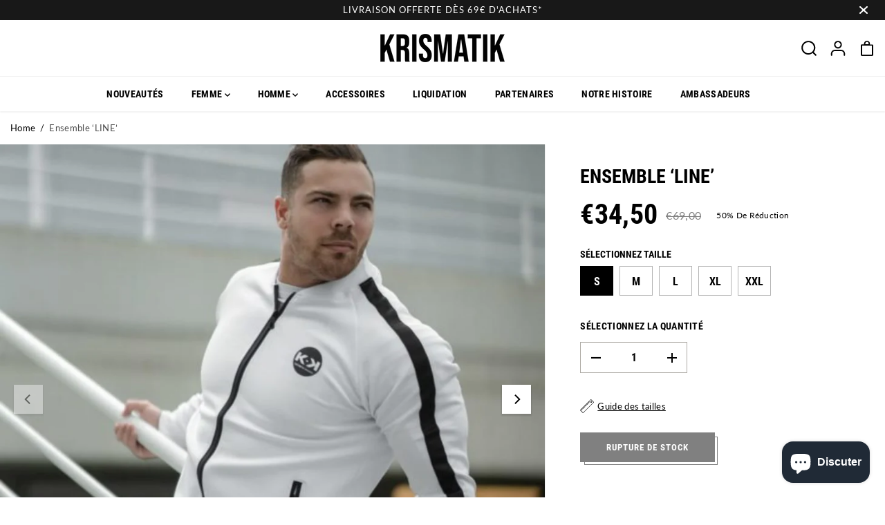

--- FILE ---
content_type: text/html; charset=utf-8
request_url: https://krismatik.com/products/ensemble-line
body_size: 42620
content:
<!doctype html> 
<html class="no-js" lang="fr">
  <head>
<script>
window.KiwiSizing = window.KiwiSizing === undefined ? {} : window.KiwiSizing;
KiwiSizing.shop = "sarah-kris.myshopify.com";


KiwiSizing.data = {
  collections: "292891164846,290719072430,291259515054,603481571658,291259547822,292219879598,291758866606",
  tags: "-50%,Collection 2021,Ensemble,Gris,Homme,Soldes,Supercode",
  product: "7796982710446",
  vendor: "Krismatik",
  type: "Vêtements et accessoires",
  title: "Ensemble ‘LINE’",
  images: ["\/\/krismatik.com\/cdn\/shop\/products\/1_35d8c946-9500-4642-9e77-d37d727caeb7.png?v=1662986042","\/\/krismatik.com\/cdn\/shop\/products\/2_861cbb15-8044-4e98-8607-fedda1c0087c.png?v=1662986041","\/\/krismatik.com\/cdn\/shop\/products\/3_43b0c3d9-8ece-443c-aec7-99078d65aed2.png?v=1662986041"],
  options: [{"name":"Taille","position":1,"values":["S","M","L","XL","XXL"]}],
  variants: [{"id":43344484499630,"title":"S","option1":"S","option2":null,"option3":null,"sku":"","requires_shipping":true,"taxable":true,"featured_image":null,"available":false,"name":"Ensemble ‘LINE’ - S","public_title":"S","options":["S"],"price":3450,"weight":0,"compare_at_price":6900,"inventory_management":"shopify","barcode":"","requires_selling_plan":false,"selling_plan_allocations":[]},{"id":43344484368558,"title":"M","option1":"M","option2":null,"option3":null,"sku":null,"requires_shipping":true,"taxable":true,"featured_image":null,"available":false,"name":"Ensemble ‘LINE’ - M","public_title":"M","options":["M"],"price":3450,"weight":0,"compare_at_price":6900,"inventory_management":"shopify","barcode":null,"requires_selling_plan":false,"selling_plan_allocations":[]},{"id":43344484401326,"title":"L","option1":"L","option2":null,"option3":null,"sku":null,"requires_shipping":true,"taxable":true,"featured_image":null,"available":false,"name":"Ensemble ‘LINE’ - L","public_title":"L","options":["L"],"price":3450,"weight":0,"compare_at_price":6900,"inventory_management":"shopify","barcode":null,"requires_selling_plan":false,"selling_plan_allocations":[]},{"id":43344484434094,"title":"XL","option1":"XL","option2":null,"option3":null,"sku":null,"requires_shipping":true,"taxable":true,"featured_image":null,"available":false,"name":"Ensemble ‘LINE’ - XL","public_title":"XL","options":["XL"],"price":3450,"weight":0,"compare_at_price":6900,"inventory_management":"shopify","barcode":null,"requires_selling_plan":false,"selling_plan_allocations":[]},{"id":43344484466862,"title":"XXL","option1":"XXL","option2":null,"option3":null,"sku":null,"requires_shipping":true,"taxable":true,"featured_image":null,"available":false,"name":"Ensemble ‘LINE’ - XXL","public_title":"XXL","options":["XXL"],"price":3450,"weight":0,"compare_at_price":6900,"inventory_management":"shopify","barcode":null,"requires_selling_plan":false,"selling_plan_allocations":[]}],
};

</script>
    <meta charset="utf-8">
    <meta http-equiv="X-UA-Compatible" content="IE=edge,chrome=1">
    <meta name="viewport" content="width=device-width,initial-scale=1"><meta property="og:site_name" content="krismatik">
<meta property="og:url" content="https://krismatik.com/products/ensemble-line">
<meta property="og:title" content="Ensemble ‘LINE’">
<meta property="og:type" content="product">
<meta property="og:description" content="L&#39;ensemble line est composé d&#39;un sweat 100% coton avec une fermeture éclair et des poches ainsi qu&#39;un jogging avec une coupe droite indémodable.">
<meta property="og:image:width" content="300"/> <meta property="og:image:height" content="300"/><meta property="og:image" content="https://krismatik.com/cdn/shop/products/1_35d8c946-9500-4642-9e77-d37d727caeb7.png?v=1662986042&width=300"><meta property="og:image" content="https://krismatik.com/cdn/shop/products/2_861cbb15-8044-4e98-8607-fedda1c0087c.png?v=1662986041&width=300"><meta property="og:image" content="https://krismatik.com/cdn/shop/products/3_43b0c3d9-8ece-443c-aec7-99078d65aed2.png?v=1662986041&width=300"><meta property="og:image:secure_url" content="https://krismatik.com/cdn/shop/products/1_35d8c946-9500-4642-9e77-d37d727caeb7.png?v=1662986042&width=300"><meta property="og:image:secure_url" content="https://krismatik.com/cdn/shop/products/2_861cbb15-8044-4e98-8607-fedda1c0087c.png?v=1662986041&width=300"><meta property="og:image:secure_url" content="https://krismatik.com/cdn/shop/products/3_43b0c3d9-8ece-443c-aec7-99078d65aed2.png?v=1662986041&width=300"><meta property="og:price:amount" content="34,50">
<meta property="og:price:currency" content="EUR"><meta name="twitter:card" content="summary_large_image">
<meta name="twitter:title" content="Ensemble ‘LINE’">
<meta name="twitter:description" content="L&#39;ensemble line est composé d&#39;un sweat 100% coton avec une fermeture éclair et des poches ainsi qu&#39;un jogging avec une coupe droite indémodable."><link rel="canonical" href="https://krismatik.com/products/ensemble-line">
    <link rel="preconnect" href="https://cdn.shopify.com" crossorigin><link rel="icon" type="image/png" href="//krismatik.com/cdn/shop/files/Sans_titre_24.png?crop=center&height=32&v=1663934938&width=32"><title>Ensemble ‘LINE’</title><meta name="description" content="L&#39;ensemble line est composé d&#39;un sweat 100% coton avec une fermeture éclair et des poches ainsi qu&#39;un jogging avec une coupe droite indémodable."><script>window.performance && window.performance.mark && window.performance.mark('shopify.content_for_header.start');</script><meta name="facebook-domain-verification" content="lgqnbb6z4pxffc80upauibui31wrht">
<meta id="shopify-digital-wallet" name="shopify-digital-wallet" content="/62125113518/digital_wallets/dialog">
<meta name="shopify-checkout-api-token" content="8c2119449ccf798bdddec75440875f94">
<meta id="in-context-paypal-metadata" data-shop-id="62125113518" data-venmo-supported="false" data-environment="production" data-locale="fr_FR" data-paypal-v4="true" data-currency="EUR">
<link rel="alternate" hreflang="x-default" href="https://krismatik.com/products/ensemble-line">
<link rel="alternate" hreflang="fr" href="https://krismatik.com/products/ensemble-line">
<link rel="alternate" hreflang="de" href="https://krismatik.com/de/products/ensemble-line">
<link rel="alternate" hreflang="en" href="https://krismatik.com/en/products/ensemble-line">
<link rel="alternate" hreflang="es" href="https://krismatik.com/es/products/ensemble-line">
<link rel="alternate" hreflang="pt" href="https://krismatik.com/pt/products/ensemble-line">
<link rel="alternate" type="application/json+oembed" href="https://krismatik.com/products/ensemble-line.oembed">
<script async="async" src="/checkouts/internal/preloads.js?locale=fr-FR"></script>
<link rel="preconnect" href="https://shop.app" crossorigin="anonymous">
<script async="async" src="https://shop.app/checkouts/internal/preloads.js?locale=fr-FR&shop_id=62125113518" crossorigin="anonymous"></script>
<script id="apple-pay-shop-capabilities" type="application/json">{"shopId":62125113518,"countryCode":"FR","currencyCode":"EUR","merchantCapabilities":["supports3DS"],"merchantId":"gid:\/\/shopify\/Shop\/62125113518","merchantName":"krismatik","requiredBillingContactFields":["postalAddress","email","phone"],"requiredShippingContactFields":["postalAddress","email","phone"],"shippingType":"shipping","supportedNetworks":["visa","masterCard","amex","maestro"],"total":{"type":"pending","label":"krismatik","amount":"1.00"},"shopifyPaymentsEnabled":true,"supportsSubscriptions":true}</script>
<script id="shopify-features" type="application/json">{"accessToken":"8c2119449ccf798bdddec75440875f94","betas":["rich-media-storefront-analytics"],"domain":"krismatik.com","predictiveSearch":true,"shopId":62125113518,"locale":"fr"}</script>
<script>var Shopify = Shopify || {};
Shopify.shop = "sarah-kris.myshopify.com";
Shopify.locale = "fr";
Shopify.currency = {"active":"EUR","rate":"1.0"};
Shopify.country = "FR";
Shopify.theme = {"name":"Yuva","id":130738290862,"schema_name":"Yuva","schema_version":"1.0.1","theme_store_id":1615,"role":"main"};
Shopify.theme.handle = "null";
Shopify.theme.style = {"id":null,"handle":null};
Shopify.cdnHost = "krismatik.com/cdn";
Shopify.routes = Shopify.routes || {};
Shopify.routes.root = "/";</script>
<script type="module">!function(o){(o.Shopify=o.Shopify||{}).modules=!0}(window);</script>
<script>!function(o){function n(){var o=[];function n(){o.push(Array.prototype.slice.apply(arguments))}return n.q=o,n}var t=o.Shopify=o.Shopify||{};t.loadFeatures=n(),t.autoloadFeatures=n()}(window);</script>
<script>
  window.ShopifyPay = window.ShopifyPay || {};
  window.ShopifyPay.apiHost = "shop.app\/pay";
  window.ShopifyPay.redirectState = null;
</script>
<script id="shop-js-analytics" type="application/json">{"pageType":"product"}</script>
<script defer="defer" async type="module" src="//krismatik.com/cdn/shopifycloud/shop-js/modules/v2/client.init-shop-cart-sync_XvpUV7qp.fr.esm.js"></script>
<script defer="defer" async type="module" src="//krismatik.com/cdn/shopifycloud/shop-js/modules/v2/chunk.common_C2xzKNNs.esm.js"></script>
<script type="module">
  await import("//krismatik.com/cdn/shopifycloud/shop-js/modules/v2/client.init-shop-cart-sync_XvpUV7qp.fr.esm.js");
await import("//krismatik.com/cdn/shopifycloud/shop-js/modules/v2/chunk.common_C2xzKNNs.esm.js");

  window.Shopify.SignInWithShop?.initShopCartSync?.({"fedCMEnabled":true,"windoidEnabled":true});

</script>
<script>
  window.Shopify = window.Shopify || {};
  if (!window.Shopify.featureAssets) window.Shopify.featureAssets = {};
  window.Shopify.featureAssets['shop-js'] = {"shop-cart-sync":["modules/v2/client.shop-cart-sync_C66VAAYi.fr.esm.js","modules/v2/chunk.common_C2xzKNNs.esm.js"],"init-fed-cm":["modules/v2/client.init-fed-cm_By4eIqYa.fr.esm.js","modules/v2/chunk.common_C2xzKNNs.esm.js"],"shop-button":["modules/v2/client.shop-button_Bz0N9rYp.fr.esm.js","modules/v2/chunk.common_C2xzKNNs.esm.js"],"shop-cash-offers":["modules/v2/client.shop-cash-offers_B90ok608.fr.esm.js","modules/v2/chunk.common_C2xzKNNs.esm.js","modules/v2/chunk.modal_7MqWQJ87.esm.js"],"init-windoid":["modules/v2/client.init-windoid_CdJe_Ee3.fr.esm.js","modules/v2/chunk.common_C2xzKNNs.esm.js"],"shop-toast-manager":["modules/v2/client.shop-toast-manager_kCJHoUCw.fr.esm.js","modules/v2/chunk.common_C2xzKNNs.esm.js"],"init-shop-email-lookup-coordinator":["modules/v2/client.init-shop-email-lookup-coordinator_BPuRLqHy.fr.esm.js","modules/v2/chunk.common_C2xzKNNs.esm.js"],"init-shop-cart-sync":["modules/v2/client.init-shop-cart-sync_XvpUV7qp.fr.esm.js","modules/v2/chunk.common_C2xzKNNs.esm.js"],"avatar":["modules/v2/client.avatar_BTnouDA3.fr.esm.js"],"pay-button":["modules/v2/client.pay-button_CmFhG2BZ.fr.esm.js","modules/v2/chunk.common_C2xzKNNs.esm.js"],"init-customer-accounts":["modules/v2/client.init-customer-accounts_C5-IhKGM.fr.esm.js","modules/v2/client.shop-login-button_DrlPOW6Z.fr.esm.js","modules/v2/chunk.common_C2xzKNNs.esm.js","modules/v2/chunk.modal_7MqWQJ87.esm.js"],"init-shop-for-new-customer-accounts":["modules/v2/client.init-shop-for-new-customer-accounts_Cv1WqR1n.fr.esm.js","modules/v2/client.shop-login-button_DrlPOW6Z.fr.esm.js","modules/v2/chunk.common_C2xzKNNs.esm.js","modules/v2/chunk.modal_7MqWQJ87.esm.js"],"shop-login-button":["modules/v2/client.shop-login-button_DrlPOW6Z.fr.esm.js","modules/v2/chunk.common_C2xzKNNs.esm.js","modules/v2/chunk.modal_7MqWQJ87.esm.js"],"init-customer-accounts-sign-up":["modules/v2/client.init-customer-accounts-sign-up_Dqgdz3C3.fr.esm.js","modules/v2/client.shop-login-button_DrlPOW6Z.fr.esm.js","modules/v2/chunk.common_C2xzKNNs.esm.js","modules/v2/chunk.modal_7MqWQJ87.esm.js"],"shop-follow-button":["modules/v2/client.shop-follow-button_D7RRykwK.fr.esm.js","modules/v2/chunk.common_C2xzKNNs.esm.js","modules/v2/chunk.modal_7MqWQJ87.esm.js"],"checkout-modal":["modules/v2/client.checkout-modal_NILs_SXn.fr.esm.js","modules/v2/chunk.common_C2xzKNNs.esm.js","modules/v2/chunk.modal_7MqWQJ87.esm.js"],"lead-capture":["modules/v2/client.lead-capture_CSmE_fhP.fr.esm.js","modules/v2/chunk.common_C2xzKNNs.esm.js","modules/v2/chunk.modal_7MqWQJ87.esm.js"],"shop-login":["modules/v2/client.shop-login_CKcjyRl_.fr.esm.js","modules/v2/chunk.common_C2xzKNNs.esm.js","modules/v2/chunk.modal_7MqWQJ87.esm.js"],"payment-terms":["modules/v2/client.payment-terms_eoGasybT.fr.esm.js","modules/v2/chunk.common_C2xzKNNs.esm.js","modules/v2/chunk.modal_7MqWQJ87.esm.js"]};
</script>
<script>(function() {
  var isLoaded = false;
  function asyncLoad() {
    if (isLoaded) return;
    isLoaded = true;
    var urls = ["https:\/\/app.kiwisizing.com\/web\/js\/dist\/kiwiSizing\/plugin\/SizingPlugin.prod.js?v=330\u0026shop=sarah-kris.myshopify.com","\/\/cdn.shopify.com\/proxy\/7401077828d0a2d426bb2f6794702d628cd67f358da6d6527ba990d34c9b4bb7\/api.goaffpro.com\/loader.js?shop=sarah-kris.myshopify.com\u0026sp-cache-control=cHVibGljLCBtYXgtYWdlPTkwMA","https:\/\/cdn.nfcube.com\/a12d63de0e2923cdd65c3ca87696f6a9.js?shop=sarah-kris.myshopify.com","https:\/\/shopwebapp.dpd.fr\/shopify\/js\/dpd_maps.js?shop=sarah-kris.myshopify.com","\/\/cdn.shopify.com\/proxy\/4005c819322ae7bdcabe8f79af582e0770257ee74581b7f4aa5299bb95afd9d1\/storage.googleapis.com\/timesact-resources\/scripts\/timesactV3.js?shop=sarah-kris.myshopify.com\u0026sp-cache-control=cHVibGljLCBtYXgtYWdlPTkwMA"];
    for (var i = 0; i < urls.length; i++) {
      var s = document.createElement('script');
      s.type = 'text/javascript';
      s.async = true;
      s.src = urls[i];
      var x = document.getElementsByTagName('script')[0];
      x.parentNode.insertBefore(s, x);
    }
  };
  if(window.attachEvent) {
    window.attachEvent('onload', asyncLoad);
  } else {
    window.addEventListener('load', asyncLoad, false);
  }
})();</script>
<script id="__st">var __st={"a":62125113518,"offset":-18000,"reqid":"077fa9a8-523b-4d6d-a210-2ab5cba2a1fe-1768652999","pageurl":"krismatik.com\/products\/ensemble-line","u":"c207e3976c53","p":"product","rtyp":"product","rid":7796982710446};</script>
<script>window.ShopifyPaypalV4VisibilityTracking = true;</script>
<script id="captcha-bootstrap">!function(){'use strict';const t='contact',e='account',n='new_comment',o=[[t,t],['blogs',n],['comments',n],[t,'customer']],c=[[e,'customer_login'],[e,'guest_login'],[e,'recover_customer_password'],[e,'create_customer']],r=t=>t.map((([t,e])=>`form[action*='/${t}']:not([data-nocaptcha='true']) input[name='form_type'][value='${e}']`)).join(','),a=t=>()=>t?[...document.querySelectorAll(t)].map((t=>t.form)):[];function s(){const t=[...o],e=r(t);return a(e)}const i='password',u='form_key',d=['recaptcha-v3-token','g-recaptcha-response','h-captcha-response',i],f=()=>{try{return window.sessionStorage}catch{return}},m='__shopify_v',_=t=>t.elements[u];function p(t,e,n=!1){try{const o=window.sessionStorage,c=JSON.parse(o.getItem(e)),{data:r}=function(t){const{data:e,action:n}=t;return t[m]||n?{data:e,action:n}:{data:t,action:n}}(c);for(const[e,n]of Object.entries(r))t.elements[e]&&(t.elements[e].value=n);n&&o.removeItem(e)}catch(o){console.error('form repopulation failed',{error:o})}}const l='form_type',E='cptcha';function T(t){t.dataset[E]=!0}const w=window,h=w.document,L='Shopify',v='ce_forms',y='captcha';let A=!1;((t,e)=>{const n=(g='f06e6c50-85a8-45c8-87d0-21a2b65856fe',I='https://cdn.shopify.com/shopifycloud/storefront-forms-hcaptcha/ce_storefront_forms_captcha_hcaptcha.v1.5.2.iife.js',D={infoText:'Protégé par hCaptcha',privacyText:'Confidentialité',termsText:'Conditions'},(t,e,n)=>{const o=w[L][v],c=o.bindForm;if(c)return c(t,g,e,D).then(n);var r;o.q.push([[t,g,e,D],n]),r=I,A||(h.body.append(Object.assign(h.createElement('script'),{id:'captcha-provider',async:!0,src:r})),A=!0)});var g,I,D;w[L]=w[L]||{},w[L][v]=w[L][v]||{},w[L][v].q=[],w[L][y]=w[L][y]||{},w[L][y].protect=function(t,e){n(t,void 0,e),T(t)},Object.freeze(w[L][y]),function(t,e,n,w,h,L){const[v,y,A,g]=function(t,e,n){const i=e?o:[],u=t?c:[],d=[...i,...u],f=r(d),m=r(i),_=r(d.filter((([t,e])=>n.includes(e))));return[a(f),a(m),a(_),s()]}(w,h,L),I=t=>{const e=t.target;return e instanceof HTMLFormElement?e:e&&e.form},D=t=>v().includes(t);t.addEventListener('submit',(t=>{const e=I(t);if(!e)return;const n=D(e)&&!e.dataset.hcaptchaBound&&!e.dataset.recaptchaBound,o=_(e),c=g().includes(e)&&(!o||!o.value);(n||c)&&t.preventDefault(),c&&!n&&(function(t){try{if(!f())return;!function(t){const e=f();if(!e)return;const n=_(t);if(!n)return;const o=n.value;o&&e.removeItem(o)}(t);const e=Array.from(Array(32),(()=>Math.random().toString(36)[2])).join('');!function(t,e){_(t)||t.append(Object.assign(document.createElement('input'),{type:'hidden',name:u})),t.elements[u].value=e}(t,e),function(t,e){const n=f();if(!n)return;const o=[...t.querySelectorAll(`input[type='${i}']`)].map((({name:t})=>t)),c=[...d,...o],r={};for(const[a,s]of new FormData(t).entries())c.includes(a)||(r[a]=s);n.setItem(e,JSON.stringify({[m]:1,action:t.action,data:r}))}(t,e)}catch(e){console.error('failed to persist form',e)}}(e),e.submit())}));const S=(t,e)=>{t&&!t.dataset[E]&&(n(t,e.some((e=>e===t))),T(t))};for(const o of['focusin','change'])t.addEventListener(o,(t=>{const e=I(t);D(e)&&S(e,y())}));const B=e.get('form_key'),M=e.get(l),P=B&&M;t.addEventListener('DOMContentLoaded',(()=>{const t=y();if(P)for(const e of t)e.elements[l].value===M&&p(e,B);[...new Set([...A(),...v().filter((t=>'true'===t.dataset.shopifyCaptcha))])].forEach((e=>S(e,t)))}))}(h,new URLSearchParams(w.location.search),n,t,e,['guest_login'])})(!0,!0)}();</script>
<script integrity="sha256-4kQ18oKyAcykRKYeNunJcIwy7WH5gtpwJnB7kiuLZ1E=" data-source-attribution="shopify.loadfeatures" defer="defer" src="//krismatik.com/cdn/shopifycloud/storefront/assets/storefront/load_feature-a0a9edcb.js" crossorigin="anonymous"></script>
<script crossorigin="anonymous" defer="defer" src="//krismatik.com/cdn/shopifycloud/storefront/assets/shopify_pay/storefront-65b4c6d7.js?v=20250812"></script>
<script data-source-attribution="shopify.dynamic_checkout.dynamic.init">var Shopify=Shopify||{};Shopify.PaymentButton=Shopify.PaymentButton||{isStorefrontPortableWallets:!0,init:function(){window.Shopify.PaymentButton.init=function(){};var t=document.createElement("script");t.src="https://krismatik.com/cdn/shopifycloud/portable-wallets/latest/portable-wallets.fr.js",t.type="module",document.head.appendChild(t)}};
</script>
<script data-source-attribution="shopify.dynamic_checkout.buyer_consent">
  function portableWalletsHideBuyerConsent(e){var t=document.getElementById("shopify-buyer-consent"),n=document.getElementById("shopify-subscription-policy-button");t&&n&&(t.classList.add("hidden"),t.setAttribute("aria-hidden","true"),n.removeEventListener("click",e))}function portableWalletsShowBuyerConsent(e){var t=document.getElementById("shopify-buyer-consent"),n=document.getElementById("shopify-subscription-policy-button");t&&n&&(t.classList.remove("hidden"),t.removeAttribute("aria-hidden"),n.addEventListener("click",e))}window.Shopify?.PaymentButton&&(window.Shopify.PaymentButton.hideBuyerConsent=portableWalletsHideBuyerConsent,window.Shopify.PaymentButton.showBuyerConsent=portableWalletsShowBuyerConsent);
</script>
<script>
  function portableWalletsCleanup(e){e&&e.src&&console.error("Failed to load portable wallets script "+e.src);var t=document.querySelectorAll("shopify-accelerated-checkout .shopify-payment-button__skeleton, shopify-accelerated-checkout-cart .wallet-cart-button__skeleton"),e=document.getElementById("shopify-buyer-consent");for(let e=0;e<t.length;e++)t[e].remove();e&&e.remove()}function portableWalletsNotLoadedAsModule(e){e instanceof ErrorEvent&&"string"==typeof e.message&&e.message.includes("import.meta")&&"string"==typeof e.filename&&e.filename.includes("portable-wallets")&&(window.removeEventListener("error",portableWalletsNotLoadedAsModule),window.Shopify.PaymentButton.failedToLoad=e,"loading"===document.readyState?document.addEventListener("DOMContentLoaded",window.Shopify.PaymentButton.init):window.Shopify.PaymentButton.init())}window.addEventListener("error",portableWalletsNotLoadedAsModule);
</script>

<script type="module" src="https://krismatik.com/cdn/shopifycloud/portable-wallets/latest/portable-wallets.fr.js" onError="portableWalletsCleanup(this)" crossorigin="anonymous"></script>
<script nomodule>
  document.addEventListener("DOMContentLoaded", portableWalletsCleanup);
</script>

<link id="shopify-accelerated-checkout-styles" rel="stylesheet" media="screen" href="https://krismatik.com/cdn/shopifycloud/portable-wallets/latest/accelerated-checkout-backwards-compat.css" crossorigin="anonymous">
<style id="shopify-accelerated-checkout-cart">
        #shopify-buyer-consent {
  margin-top: 1em;
  display: inline-block;
  width: 100%;
}

#shopify-buyer-consent.hidden {
  display: none;
}

#shopify-subscription-policy-button {
  background: none;
  border: none;
  padding: 0;
  text-decoration: underline;
  font-size: inherit;
  cursor: pointer;
}

#shopify-subscription-policy-button::before {
  box-shadow: none;
}

      </style>

<script>window.performance && window.performance.mark && window.performance.mark('shopify.content_for_header.end');</script>
    <script>document.documentElement.className = document.documentElement.className.replace('no-js', 'js');</script><style>
  /*============= page loader css start ========*/
  .yv-page-loader {
    position: fixed;
    width: 100%;
    height: 100%;
    background-color: rgba(255, 255, 255, 1);
    left: 0;
    top: 0;
    display: flex;
    align-items: center;
    justify-content: center;
    z-index:99;
    opacity:0;
    transform: translateY(-100%);
  }
  .page-loading .yv-page-loader{
    opacity:1;
    transform: translateY(0);
  }
  .yv-page-loader img{
    max-width: 100px;
  }
  /*============= page loader css end ========*/
  .wow {
    visibility: hidden;
    animation-name: none;
  }
</style>

<noscript>
  <style>
    .wow {
      visibility: visible !important;
    }
  </style>
</noscript>

<link rel="preload" as="style" href="//krismatik.com/cdn/shop/t/9/assets/common.min.css?v=25230223544080661821661699888">

<link rel="preload" as="style" href="//krismatik.com/cdn/shop/t/9/assets/header.min.css?v=104267083020874562821661957305">

<link rel="preload" as="style" href="//krismatik.com/cdn/shop/t/9/assets/footer.min.css?v=124894191877239385431661699888">

<link rel="preload" as="style" href="//krismatik.com/cdn/shop/t/9/assets/variable.css?v=45083582281549899961716395864">

<link rel="preload" as="style" href="//krismatik.com/cdn/shop/t/9/assets/theme.min.css?v=26948032872875012481661957304">

<link rel="preload" as="style" href="//krismatik.com/cdn/shop/t/9/assets/responsive.min.css?v=170297326442480621811661957309">


<link rel="preload" as="style" href="//krismatik.com/cdn/shop/t/9/assets/fancybox.min.css?v=82321193459872401151661699888">


<link href="//krismatik.com/cdn/shop/t/9/assets/flickity.min.css?v=58391348945399336901661699888" rel="stylesheet" type="text/css" media="all" />

<link href="//krismatik.com/cdn/shop/t/9/assets/fancybox.min.css?v=82321193459872401151661699888" rel="stylesheet" type="text/css" media="all" /> 

<link href="//krismatik.com/cdn/shop/t/9/assets/variable.css?v=45083582281549899961716395864" rel="stylesheet" type="text/css" media="all" />

<link href="//krismatik.com/cdn/shop/t/9/assets/common.min.css?v=25230223544080661821661699888" rel="stylesheet" type="text/css" media="all" />

<link href="//krismatik.com/cdn/shop/t/9/assets/header.min.css?v=104267083020874562821661957305" rel="stylesheet" type="text/css" media="all" />

<link href="//krismatik.com/cdn/shop/t/9/assets/footer.min.css?v=124894191877239385431661699888" rel="stylesheet" type="text/css" media="all" />

<link href="//krismatik.com/cdn/shop/t/9/assets/theme.min.css?v=26948032872875012481661957304" rel="stylesheet" type="text/css" media="all" />

<link href="//krismatik.com/cdn/shop/t/9/assets/responsive.min.css?v=170297326442480621811661957309" rel="stylesheet" type="text/css" media="all" />

<link href="//krismatik.com/cdn/shop/t/9/assets/animate.min.css?v=13086238940396531021661699887" rel="stylesheet" type="text/css" media="all" />


<link rel="stylesheet" href="https://cdn.shopify.com/shopifycloud/model-viewer-ui/assets/v1.0/model-viewer-ui.css" />

<script>
  var focusElement = '';
  var productSlider;
  var productThumbSlider;
  const moneyFormat = '€{{amount_with_comma_separator}}';
  const moneyFormatWithoutCurrency = '{{amount}}';
  const addToCartText = 'Ajouter au panier';  
  const preorderText = 'Précommande';   
  const preorderStatus = false;                 
  const soldOutText = 'Rupture de stock';             
  const saleText = 'En promotion';             
  const saleOffText = 'de réduction';             
  const regularPriceText = 'Prix normal';          
  const comparePriceText = 'Prix de vente';      
  const savedPriceText = 'Vous avez sauvé';     
  const unitPriceText = 'Prix unitaire';  
  const priceVariText = 'De [[price]]';           
  const cartTitleLabel = 'Votre panier';           
  const errorLabel = 'Erreur';   
  const notAvailableLabel = 'Nous n&#39;expédions pas vers cette destination.';     
  const variantStyle = 'swatch';                
  const unavailableText = 'Indisponible';       
  const oneTimePurchaseText = 'Achat unique';    
  const showSavedAmount = true;                 
  const savedAmountStyle = 'percentage';                
  const quickViewHeading = 'Vue d&#39;ensemble';        
  const searchPageResults = true ; 
  const searchArticleResults = true;   
  const searchDrawerProductHead = 'Produits';  
  const searchDrawerArticleHead = 'Des articles'; 
  const searchDrawerPageHead = 'Pages';  
  const searchAllResultText = 'Voir tous les résultats';   
  const searchRecentTitleText = 'Recherche récente';  
  const searchNoResultText = 'Aucun résultat trouvé.';   
  const searchForText = 'Rechercher';   
  const searchResultText = 'Résultats';    
  const searchNoSuggestionText = 'Aucune suggestion trouvée.';  
  const showMoreText = 'Afficher plus'; 
  const showLessText = 'Afficher moins';  
  const readMoreText = 'Lire la suite'; 
  const rootUrl = '/';
  const cartUrl = '/cart.js';  
  const mainCartUrl = '/cart'; 
  const cartAdd = '/cart/add';  
  const cartAddUrl = '/cart/add.js';  
  const cartUpdateUrl = '/cart/update.js'; 
  const cartChangeUrl = '/cart/change.js'; 
  const cartClearUrl = '/cart/clear.js';
  const cartChangeError = "Vous ne pouvez ajouter que [qty] de cet article dans votre panier.";
  const productRecommendationUrl = '/recommendations/products';
  const googleMapApiKey = '';
  const searchUrl = '/search';  
  const preLoadLoadGif = `<div class="yv_load">     
          <svg xmlns="http://www.w3.org/2000/svg" xmlns:xlink="http://www.w3.org/1999/xlink" 
               style="margin: auto; display: block; shape-rendering: auto;" 
               width="200px" height="200px" viewBox="0 0 100 100" preserveAspectRatio="xMidYMid" class="svg-loader" >
            <circle cx="50" cy="50" fill="none" stroke="#dddddd" stroke-width="6" r="35" stroke-dasharray="164.93361431346415 56.97787143782138">
              <animateTransform attributeName="transform" type="rotate" repeatCount="indefinite" dur="1s" values="0 50 50;360 50 50" keyTimes="0;1"/>
            </circle>
          </svg>
    </div>`;
  const noImage = `<svg class="placeholder-svg" xmlns="http://www.w3.org/2000/svg" viewBox="0 0 525.5 525.5"><path d="M324.5 212.7H203c-1.6 0-2.8 1.3-2.8 2.8V308c0 1.6 1.3 2.8 2.8 2.8h121.6c1.6 0 2.8-1.3 2.8-2.8v-92.5c0-1.6-1.3-2.8-2.9-2.8zm1.1 95.3c0 .6-.5 1.1-1.1 1.1H203c-.6 0-1.1-.5-1.1-1.1v-92.5c0-.6.5-1.1 1.1-1.1h121.6c.6 0 1.1.5 1.1 1.1V308z"/><path d="M210.4 299.5H240v.1s.1 0 .2-.1h75.2v-76.2h-105v76.2zm1.8-7.2l20-20c1.6-1.6 3.8-2.5 6.1-2.5s4.5.9 6.1 2.5l1.5 1.5 16.8 16.8c-12.9 3.3-20.7 6.3-22.8 7.2h-27.7v-5.5zm101.5-10.1c-20.1 1.7-36.7 4.8-49.1 7.9l-16.9-16.9 26.3-26.3c1.6-1.6 3.8-2.5 6.1-2.5s4.5.9 6.1 2.5l27.5 27.5v7.8zm-68.9 15.5c9.7-3.5 33.9-10.9 68.9-13.8v13.8h-68.9zm68.9-72.7v46.8l-26.2-26.2c-1.9-1.9-4.5-3-7.3-3s-5.4 1.1-7.3 3l-26.3 26.3-.9-.9c-1.9-1.9-4.5-3-7.3-3s-5.4 1.1-7.3 3l-18.8 18.8V225h101.4z"/><path d="M232.8 254c4.6 0 8.3-3.7 8.3-8.3s-3.7-8.3-8.3-8.3-8.3 3.7-8.3 8.3 3.7 8.3 8.3 8.3zm0-14.9c3.6 0 6.6 2.9 6.6 6.6s-2.9 6.6-6.6 6.6-6.6-2.9-6.6-6.6 3-6.6 6.6-6.6z"/></svg>`;
  const noProductImage = `<svg class="placeholder-svg" xmlns="http://www.w3.org/2000/svg" viewBox="0 0 525.5 525.5"><path d="M375.5 345.2c0-.1 0-.1 0 0 0-.1 0-.1 0 0-1.1-2.9-2.3-5.5-3.4-7.8-1.4-4.7-2.4-13.8-.5-19.8 3.4-10.6 3.6-40.6 1.2-54.5-2.3-14-12.3-29.8-18.5-36.9-5.3-6.2-12.8-14.9-15.4-17.9 8.6-5.6 13.3-13.3 14-23 0-.3 0-.6.1-.8.4-4.1-.6-9.9-3.9-13.5-2.1-2.3-4.8-3.5-8-3.5h-54.9c-.8-7.1-3-13-5.2-17.5-6.8-13.9-12.5-16.5-21.2-16.5h-.7c-8.7 0-14.4 2.5-21.2 16.5-2.2 4.5-4.4 10.4-5.2 17.5h-48.5c-3.2 0-5.9 1.2-8 3.5-3.2 3.6-4.3 9.3-3.9 13.5 0 .2 0 .5.1.8.7 9.8 5.4 17.4 14 23-2.6 3.1-10.1 11.7-15.4 17.9-6.1 7.2-16.1 22.9-18.5 36.9-2.2 13.3-1.2 47.4 1 54.9 1.1 3.8 1.4 14.5-.2 19.4-1.2 2.4-2.3 5-3.4 7.9-4.4 11.6-6.2 26.3-5 32.6 1.8 9.9 16.5 14.4 29.4 14.4h176.8c12.9 0 27.6-4.5 29.4-14.4 1.2-6.5-.5-21.1-5-32.7zm-97.7-178c.3-3.2.8-10.6-.2-18 2.4 4.3 5 10.5 5.9 18h-5.7zm-36.3-17.9c-1 7.4-.5 14.8-.2 18h-5.7c.9-7.5 3.5-13.7 5.9-18zm4.5-6.9c0-.1.1-.2.1-.4 4.4-5.3 8.4-5.8 13.1-5.8h.7c4.7 0 8.7.6 13.1 5.8 0 .1 0 .2.1.4 3.2 8.9 2.2 21.2 1.8 25h-30.7c-.4-3.8-1.3-16.1 1.8-25zm-70.7 42.5c0-.3 0-.6-.1-.9-.3-3.4.5-8.4 3.1-11.3 1-1.1 2.1-1.7 3.4-2.1l-.6.6c-2.8 3.1-3.7 8.1-3.3 11.6 0 .2 0 .5.1.8.3 3.5.9 11.7 10.6 18.8.3.2.8.2 1-.2.2-.3.2-.8-.2-1-9.2-6.7-9.8-14.4-10-17.7 0-.3 0-.6-.1-.8-.3-3.2.5-7.7 3-10.5.8-.8 1.7-1.5 2.6-1.9h155.7c1 .4 1.9 1.1 2.6 1.9 2.5 2.8 3.3 7.3 3 10.5 0 .2 0 .5-.1.8-.3 3.6-1 13.1-13.8 20.1-.3.2-.5.6-.3 1 .1.2.4.4.6.4.1 0 .2 0 .3-.1 13.5-7.5 14.3-17.5 14.6-21.3 0-.3 0-.5.1-.8.4-3.5-.5-8.5-3.3-11.6l-.6-.6c1.3.4 2.5 1.1 3.4 2.1 2.6 2.9 3.5 7.9 3.1 11.3 0 .3 0 .6-.1.9-1.5 20.9-23.6 31.4-65.5 31.4h-43.8c-41.8 0-63.9-10.5-65.4-31.4zm91 89.1h-7c0-1.5 0-3-.1-4.2-.2-12.5-2.2-31.1-2.7-35.1h3.6c.8 0 1.4-.6 1.4-1.4v-14.1h2.4v14.1c0 .8.6 1.4 1.4 1.4h3.7c-.4 3.9-2.4 22.6-2.7 35.1v4.2zm65.3 11.9h-16.8c-.4 0-.7.3-.7.7 0 .4.3.7.7.7h16.8v2.8h-62.2c0-.9-.1-1.9-.1-2.8h33.9c.4 0 .7-.3.7-.7 0-.4-.3-.7-.7-.7h-33.9c-.1-3.2-.1-6.3-.1-9h62.5v9zm-12.5 24.4h-6.3l.2-1.6h5.9l.2 1.6zm-5.8-4.5l1.6-12.3h2l1.6 12.3h-5.2zm-57-19.9h-62.4v-9h62.5c0 2.7 0 5.8-.1 9zm-62.4 1.4h62.4c0 .9-.1 1.8-.1 2.8H194v-2.8zm65.2 0h7.3c0 .9.1 1.8.1 2.8H259c.1-.9.1-1.8.1-2.8zm7.2-1.4h-7.2c.1-3.2.1-6.3.1-9h7c0 2.7 0 5.8.1 9zm-7.7-66.7v6.8h-9v-6.8h9zm-8.9 8.3h9v.7h-9v-.7zm0 2.1h9v2.3h-9v-2.3zm26-1.4h-9v-.7h9v.7zm-9 3.7v-2.3h9v2.3h-9zm9-5.9h-9v-6.8h9v6.8zm-119.3 91.1c-2.1-7.1-3-40.9-.9-53.6 2.2-13.5 11.9-28.6 17.8-35.6 5.6-6.5 13.5-15.7 15.7-18.3 11.4 6.4 28.7 9.6 51.8 9.6h6v14.1c0 .8.6 1.4 1.4 1.4h5.4c.3 3.1 2.4 22.4 2.7 35.1 0 1.2.1 2.6.1 4.2h-63.9c-.8 0-1.4.6-1.4 1.4v16.1c0 .8.6 1.4 1.4 1.4H256c-.8 11.8-2.8 24.7-8 33.3-2.6 4.4-4.9 8.5-6.9 12.2-.4.7-.1 1.6.6 1.9.2.1.4.2.6.2.5 0 1-.3 1.3-.8 1.9-3.7 4.2-7.7 6.8-12.1 5.4-9.1 7.6-22.5 8.4-34.7h7.8c.7 11.2 2.6 23.5 7.1 32.4.2.5.8.8 1.3.8.2 0 .4 0 .6-.2.7-.4 1-1.2.6-1.9-4.3-8.5-6.1-20.3-6.8-31.1H312l-2.4 18.6c-.1.4.1.8.3 1.1.3.3.7.5 1.1.5h9.6c.4 0 .8-.2 1.1-.5.3-.3.4-.7.3-1.1l-2.4-18.6H333c.8 0 1.4-.6 1.4-1.4v-16.1c0-.8-.6-1.4-1.4-1.4h-63.9c0-1.5 0-2.9.1-4.2.2-12.7 2.3-32 2.7-35.1h5.2c.8 0 1.4-.6 1.4-1.4v-14.1h6.2c23.1 0 40.4-3.2 51.8-9.6 2.3 2.6 10.1 11.8 15.7 18.3 5.9 6.9 15.6 22.1 17.8 35.6 2.2 13.4 2 43.2-1.1 53.1-1.2 3.9-1.4 8.7-1 13-1.7-2.8-2.9-4.4-3-4.6-.2-.3-.6-.5-.9-.6h-.5c-.2 0-.4.1-.5.2-.6.5-.8 1.4-.3 2 0 0 .2.3.5.8 1.4 2.1 5.6 8.4 8.9 16.7h-42.9v-43.8c0-.8-.6-1.4-1.4-1.4s-1.4.6-1.4 1.4v44.9c0 .1-.1.2-.1.3 0 .1 0 .2.1.3v9c-1.1 2-3.9 3.7-10.5 3.7h-7.5c-.4 0-.7.3-.7.7 0 .4.3.7.7.7h7.5c5 0 8.5-.9 10.5-2.8-.1 3.1-1.5 6.5-10.5 6.5H210.4c-9 0-10.5-3.4-10.5-6.5 2 1.9 5.5 2.8 10.5 2.8h67.4c.4 0 .7-.3.7-.7 0-.4-.3-.7-.7-.7h-67.4c-6.7 0-9.4-1.7-10.5-3.7v-54.5c0-.8-.6-1.4-1.4-1.4s-1.4.6-1.4 1.4v43.8h-43.6c4.2-10.2 9.4-17.4 9.5-17.5.5-.6.3-1.5-.3-2s-1.5-.3-2 .3c-.1.2-1.4 2-3.2 5 .1-4.9-.4-10.2-1.1-12.8zm221.4 60.2c-1.5 8.3-14.9 12-26.6 12H174.4c-11.8 0-25.1-3.8-26.6-12-1-5.7.6-19.3 4.6-30.2H197v9.8c0 6.4 4.5 9.7 13.4 9.7h105.4c8.9 0 13.4-3.3 13.4-9.7v-9.8h44c4 10.9 5.6 24.5 4.6 30.2z"/><path d="M286.1 359.3c0 .4.3.7.7.7h14.7c.4 0 .7-.3.7-.7 0-.4-.3-.7-.7-.7h-14.7c-.3 0-.7.3-.7.7zm5.3-145.6c13.5-.5 24.7-2.3 33.5-5.3.4-.1.6-.5.4-.9-.1-.4-.5-.6-.9-.4-8.6 3-19.7 4.7-33 5.2-.4 0-.7.3-.7.7 0 .4.3.7.7.7zm-11.3.1c.4 0 .7-.3.7-.7 0-.4-.3-.7-.7-.7H242c-19.9 0-35.3-2.5-45.9-7.4-.4-.2-.8 0-.9.3-.2.4 0 .8.3.9 10.8 5 26.4 7.5 46.5 7.5h38.1zm-7.2 116.9c.4.1.9.1 1.4.1 1.7 0 3.4-.7 4.7-1.9 1.4-1.4 1.9-3.2 1.5-5-.2-.8-.9-1.2-1.7-1.1-.8.2-1.2.9-1.1 1.7.3 1.2-.4 2-.7 2.4-.9.9-2.2 1.3-3.4 1-.8-.2-1.5.3-1.7 1.1s.2 1.5 1 1.7z"/><path d="M275.5 331.6c-.8 0-1.4.6-1.5 1.4 0 .8.6 1.4 1.4 1.5h.3c3.6 0 7-2.8 7.7-6.3.2-.8-.4-1.5-1.1-1.7-.8-.2-1.5.4-1.7 1.1-.4 2.3-2.8 4.2-5.1 4zm5.4 1.6c-.6.5-.6 1.4-.1 2 1.1 1.3 2.5 2.2 4.2 2.8.2.1.3.1.5.1.6 0 1.1-.3 1.3-.9.3-.7-.1-1.6-.8-1.8-1.2-.5-2.2-1.2-3-2.1-.6-.6-1.5-.6-2.1-.1zm-38.2 12.7c.5 0 .9 0 1.4-.1.8-.2 1.3-.9 1.1-1.7-.2-.8-.9-1.3-1.7-1.1-1.2.3-2.5-.1-3.4-1-.4-.4-1-1.2-.8-2.4.2-.8-.3-1.5-1.1-1.7-.8-.2-1.5.3-1.7 1.1-.4 1.8.1 3.7 1.5 5 1.2 1.2 2.9 1.9 4.7 1.9z"/><path d="M241.2 349.6h.3c.8 0 1.4-.7 1.4-1.5s-.7-1.4-1.5-1.4c-2.3.1-4.6-1.7-5.1-4-.2-.8-.9-1.3-1.7-1.1-.8.2-1.3.9-1.1 1.7.7 3.5 4.1 6.3 7.7 6.3zm-9.7 3.6c.2 0 .3 0 .5-.1 1.6-.6 3-1.6 4.2-2.8.5-.6.5-1.5-.1-2s-1.5-.5-2 .1c-.8.9-1.8 1.6-3 2.1-.7.3-1.1 1.1-.8 1.8 0 .6.6.9 1.2.9z"/></svg>`;
  const noResultFound = `<div class="nodatafound_wrapper">
  <div class="nodatafound_box">
    <svg width="113" height="112" viewBox="0 0 113 112" fill="none" xmlns="http://www.w3.org/2000/svg">
      <path opacity="0.6" d="M54.7148 112C84.5491 112 108.715 87.8144 108.715 58C108.715 28.1856 84.5292 4 54.7148 4C24.9005 4 0.714844 28.1459 0.714844 57.9602C0.714844 87.7746 24.9005 112 54.7148 112Z" fill="#DFDFDF"/>
      <path d="M83.8909 16H23.5188C19.7455 16 16.7148 19.1593 16.7148 23H90.7148C90.6948 19.118 87.6641 16 83.8909 16Z" fill="#D9D9D9"/>
      <path d="M16.755 23H90.7148V78.6662C90.7148 81.1631 89.7119 83.5213 87.9466 85.2652C86.1814 87.0091 83.7542 88 81.2668 88H26.1629C23.6354 88 21.2483 87.0091 19.4831 85.2652C17.7178 83.5213 16.7148 81.1235 16.7148 78.6662V23H16.755Z" fill="white"/>
      <path d="M29.4578 57.3904H3.75461C1.69756 57.3904 0 59.0472 0 61.1432V97.8931C0 99.9492 1.65762 101.646 3.75461 101.646H29.4578C31.5148 101.646 33.2124 99.9891 33.2124 97.8931V61.1432C33.1724 59.0672 31.5148 57.3904 29.4578 57.3904Z" fill="white"/>
      <path d="M102.632 0H74.233C72.895 0 71.8564 1.07794 71.8564 2.37546V15.71C71.8564 17.0475 72.9349 18.0855 74.233 18.0855H102.632C103.97 18.0855 105.009 17.0075 105.009 15.71V2.39543C105.049 1.07794 103.97 0 102.632 0Z" fill="white"/>
      <path d="M26.5358 76H6.89339C6.24519 76 5.71484 76.45 5.71484 77C5.71484 77.55 6.24519 78 6.89339 78H26.5358C27.184 78 27.7143 77.55 27.7143 77C27.734 76.45 27.184 76 26.5358 76Z" fill="#DFDFDF"/>
      <path d="M26.5273 93H6.90186C6.249 93 5.71484 93.4407 5.71484 94C5.71484 94.5593 6.249 95 6.90186 95H26.5273C27.1802 95 27.7143 94.5593 27.7143 94C27.7341 93.4576 27.1802 93 26.5273 93Z" fill="#D9D9D9"/>
      <path d="M26.5273 84H6.90186C6.249 84 5.71484 84.4407 5.71484 85C5.71484 85.5593 6.249 86 6.90186 86H26.5273C27.1802 86 27.7143 85.5593 27.7143 85C27.7341 84.4576 27.1802 84 26.5273 84Z" fill="#D9D9D9"/>
      <path d="M14.2565 63H8.17318C6.81901 63 5.71484 64 5.71484 65.2264V66.7736C5.71484 68 6.81901 69 8.17318 69H14.2565C15.6107 69 16.7148 68 16.7148 66.7736V65.2264C16.7148 64 15.6107 63 14.2565 63Z" fill="#DFDFDF"/>
      <path d="M78.7148 12C80.367 12 81.7148 10.6522 81.7148 9C81.7148 7.34783 80.367 6 78.7148 6C77.0627 6 75.7148 7.34783 75.7148 9C75.7148 10.6522 77.0409 12 78.7148 12Z" fill="#D9D9D9"/>
      <path d="M88.7149 12C90.367 12 91.7148 10.6522 91.7148 9C91.7148 7.34783 90.367 6 88.7149 6C87.0627 6 85.7148 7.34783 85.7148 9C85.7366 10.6522 87.0409 12 88.7149 12Z" fill="#D9D9D9"/>
      <path d="M98.7148 12C100.367 12 101.715 10.6522 101.715 9C101.715 7.34783 100.367 6 98.7148 6C97.0627 6 95.7148 7.34783 95.7148 9C95.7366 10.6522 97.0409 12 98.7148 12Z" fill="#D9D9D9"/>
      <path d="M69.2148 89C82.7334 89 93.7148 78.0186 93.7148 64.5C93.7148 50.9814 82.7334 40 69.2148 40C55.6962 40 44.7148 50.9814 44.7148 64.5C44.7347 78.0186 55.6764 89 69.2148 89Z" fill="url(#paint0_linear_13_189)" fill-opacity="0.2"/>
      <path d="M72.4826 64.9903L76.1675 61.3204C76.5184 60.9515 76.6939 60.466 76.6939 59.9806C76.6939 59.4757 76.4989 59.0097 76.1285 58.6408C75.758 58.2718 75.2901 58.0971 74.7832 58.0777C74.2763 58.0777 73.7889 58.2718 73.438 58.6019L69.7531 62.2719L66.0682 58.6019C65.8928 58.4078 65.6783 58.2718 65.4444 58.1553C65.2104 58.0388 64.9569 58 64.684 58C64.4305 58 64.1576 58.0388 63.9236 58.1359C63.6897 58.233 63.4752 58.3689 63.2802 58.5631C63.0853 58.7573 62.9488 58.9515 62.8513 59.2039C62.7538 59.4369 62.7148 59.6893 62.7148 59.9612C62.7148 60.2136 62.7733 60.4854 62.8708 60.7185C62.9878 60.9515 63.1243 61.165 63.3192 61.3398L67.0041 65.0097L63.3777 68.6602C63.1828 68.8349 63.0463 69.0485 62.9293 69.2816C62.8123 69.5146 62.7733 69.767 62.7733 70.0388C62.7733 70.2913 62.8123 70.5631 62.9098 70.7961C63.0073 71.0291 63.1438 71.2427 63.3387 71.4369C63.5337 71.6311 63.7287 71.767 63.9821 71.8641C64.2161 71.9612 64.4695 72 64.7425 72C64.9959 72 65.2689 71.9417 65.5029 71.8447C65.7368 71.7282 65.9513 71.5922 66.1267 71.3981L69.8116 67.7282L73.4964 71.3981C73.8669 71.7282 74.3543 71.9029 74.8417 71.8641C75.3291 71.8447 75.797 71.6505 76.148 71.301C76.4989 70.9515 76.6939 70.4854 76.7134 70C76.7329 69.5146 76.5574 69.0485 76.226 68.6602L72.4826 64.9903Z" fill="#CCCCCC"/>
      <path d="M10.7007 4.74272C10.9516 3.75243 12.4781 3.75243 12.729 4.74272L13.5864 8.0631C13.6909 8.41262 13.9628 8.68447 14.3392 8.76213L17.915 9.55825C18.9815 9.79126 18.9815 11.2087 17.915 11.4417L14.3392 12.2379C13.9628 12.3349 13.67 12.5874 13.5864 12.9369L12.729 16.2573C12.4781 17.2476 10.9516 17.2476 10.7007 16.2573L9.8433 12.9369C9.73875 12.5874 9.46689 12.3155 9.09049 12.2379L5.51469 11.4417C4.44823 11.2087 4.44823 9.79126 5.51469 9.55825L9.09049 8.76213C9.46689 8.66505 9.75966 8.41262 9.8433 8.0631L10.7007 4.74272Z" fill="#D9D9D9"/>
      <path fill-rule="evenodd" clip-rule="evenodd" d="M52.7148 4.93104C53.6459 4.93104 54.4321 4.27586 54.4321 3.5C54.4321 2.72414 53.6459 2.06897 52.7148 2.06897C51.7838 2.06897 50.9976 2.72414 50.9976 3.5C50.9976 4.27586 51.7424 4.93104 52.7148 4.93104ZM52.7148 6C54.37 6 55.7148 4.87931 55.7148 3.5C55.7148 2.12069 54.37 1 52.7148 1C51.0597 1 49.7148 2.12069 49.7148 3.5C49.7148 4.87931 51.0597 6 52.7148 6Z" fill="#D9D9D9"/>
      <path fill-rule="evenodd" clip-rule="evenodd" d="M107.715 29.7172C108.646 29.7172 109.432 28.931 109.432 28C109.432 27.069 108.646 26.2828 107.715 26.2828C106.784 26.2828 105.998 27.069 105.998 28C105.998 28.931 106.784 29.7172 107.715 29.7172ZM107.715 31C109.37 31 110.715 29.6552 110.715 28C110.715 26.3448 109.37 25 107.715 25C106.06 25 104.715 26.3448 104.715 28C104.715 29.6552 106.06 31 107.715 31Z" fill="#D9D9D9"/>
      <path d="M90.7786 78L83.7148 85.5391L103.651 103L110.715 95.4609L90.7786 78Z" fill="#D9D9D9"/>
      <path fill-rule="evenodd" clip-rule="evenodd" d="M98.7148 65C98.7148 81.0206 85.5116 94 69.2148 94C52.9181 94 39.7148 81.0206 39.7148 65C39.7148 48.9794 52.9181 36 69.2148 36C85.5116 36 98.7148 48.9794 98.7148 65ZM94.1857 65C94.1857 78.5559 82.9842 89.5675 69.1946 89.5675C55.405 89.5675 44.2035 78.5559 44.2035 65C44.2035 51.4441 55.405 40.4325 69.1946 40.4325C83.0246 40.4524 94.1857 51.4441 94.1857 65Z" fill="#D9D9D9"/>
      <path d="M103 102.701L110.163 95L111.25 95.9576C112.297 96.8953 112.933 98.1521 112.995 99.5486C113.056 100.945 112.564 102.262 111.62 103.299C110.655 104.317 109.362 104.935 107.926 104.995C106.489 105.055 105.134 104.576 104.067 103.658L103 102.701Z" fill="#D9D9D9"/>
      <defs>
        <linearGradient id="paint0_linear_13_189" x1="60.9937" y1="43.1766" x2="85.6663" y2="107.203" gradientUnits="userSpaceOnUse">
          <stop stop-color="white"/>
          <stop offset="1" stop-color="white"/>
        </linearGradient>
      </defs>
    </svg><h5>No  Found</h5></div>
</div>`;
</script>
<script src="//krismatik.com/cdn/shop/t/9/assets/jquery.min.js?v=115860211936397945481661699888"></script> 
<script src="//krismatik.com/cdn/shop/t/9/assets/cookies.min.js?v=122995936109649284831661699888"></script> 
<script src="//krismatik.com/cdn/shop/t/9/assets/flickity.min.js?v=32198823840582152951661699888" defer="defer"></script> 
<script src="//krismatik.com/cdn/shop/t/9/assets/common.min.js?v=152241955934417910601661957308" defer="defer"></script> 
<script src="//krismatik.com/cdn/shop/t/9/assets/modernizr.min.js?v=108850953235252822071661699888" defer="defer"></script>
<script src="//krismatik.com/cdn/shop/t/9/assets/lazysizes.min.js?v=166473712726788881691661699888" defer="defer"></script>
<script src="//krismatik.com/cdn/shop/t/9/assets/wow.min.js?v=52687882627906864321661699890" defer></script> 

<script src="//krismatik.com/cdn/shop/t/9/assets/cart-ajax.min.js?v=7568517987920966221661699887" defer="defer"></script><!-- "snippets/shogun-head.liquid" was not rendered, the associated app was uninstalled -->

                  <script src="//krismatik.com/cdn/shop/t/9/assets/bss-file-configdata.js?v=19453381437224918031675851633" type="text/javascript"></script><script>
              if (typeof BSS_PL == 'undefined') {
                  var BSS_PL = {};
              }
              
              var bssPlApiServer = "https://product-labels-pro.bsscommerce.com";
              BSS_PL.customerTags = 'null';
              BSS_PL.customerId = 'null';
              BSS_PL.configData = configDatas;
              BSS_PL.storeId = 27641;
              BSS_PL.currentPlan = "false";
              BSS_PL.storeIdCustomOld = "10678";
              BSS_PL.storeIdOldWIthPriority = "12200";
              BSS_PL.apiServerProduction = "https://product-labels-pro.bsscommerce.com";
              
              BSS_PL.integration = {"laiReview":{"status":0,"config":[]}}
              </script>
          <style>
.homepage-slideshow .slick-slide .bss_pl_img {
    visibility: hidden !important;
}
</style><script>function fixBugForStores($, BSS_PL, parent, page, htmlLabel) { return false;}</script>
                    <!-- BEGIN app block: shopify://apps/optimonk-popup-cro-a-b-test/blocks/app-embed/0b488be1-fc0a-4fe6-8793-f2bef383dba8 -->
<script async src="https://onsite.optimonk.com/script.js?account=231894&origin=shopify-app-embed-block"></script>




<!-- END app block --><!-- BEGIN app block: shopify://apps/ta-labels-badges/blocks/bss-pl-config-data/91bfe765-b604-49a1-805e-3599fa600b24 --><script
    id='bss-pl-config-data'
>
	let TAE_StoreId = "";
	if (typeof BSS_PL == 'undefined' || TAE_StoreId !== "") {
  		var BSS_PL = {};
		BSS_PL.storeId = null;
		BSS_PL.currentPlan = null;
		BSS_PL.apiServerProduction = null;
		BSS_PL.publicAccessToken = null;
		BSS_PL.customerTags = "null";
		BSS_PL.customerId = "null";
		BSS_PL.storeIdCustomOld = null;
		BSS_PL.storeIdOldWIthPriority = null;
		BSS_PL.storeIdOptimizeAppendLabel = null
		BSS_PL.optimizeCodeIds = null; 
		BSS_PL.extendedFeatureIds = null;
		BSS_PL.integration = null;
		BSS_PL.settingsData  = null;
		BSS_PL.configProductMetafields = null;
		BSS_PL.configVariantMetafields = null;
		
		BSS_PL.configData = [].concat();

		
		BSS_PL.configDataBanner = [].concat();

		
		BSS_PL.configDataPopup = [].concat();

		
		BSS_PL.configDataLabelGroup = [].concat();
		
		
		BSS_PL.collectionID = ``;
		BSS_PL.collectionHandle = ``;
		BSS_PL.collectionTitle = ``;

		
		BSS_PL.conditionConfigData = [].concat();
	}
</script>




<style>
    
    
</style>

<script>
    function bssLoadScripts(src, callback, isDefer = false) {
        const scriptTag = document.createElement('script');
        document.head.appendChild(scriptTag);
        scriptTag.src = src;
        if (isDefer) {
            scriptTag.defer = true;
        } else {
            scriptTag.async = true;
        }
        if (callback) {
            scriptTag.addEventListener('load', function () {
                callback();
            });
        }
    }
    const scriptUrls = [
        "https://cdn.shopify.com/extensions/019bc4fb-09b1-7c2a-aaf4-8025e33c8448/product-label-557/assets/bss-pl-init-helper.js",
        "https://cdn.shopify.com/extensions/019bc4fb-09b1-7c2a-aaf4-8025e33c8448/product-label-557/assets/bss-pl-init-config-run-scripts.js",
    ];
    Promise.all(scriptUrls.map((script) => new Promise((resolve) => bssLoadScripts(script, resolve)))).then((res) => {
        console.log('BSS scripts loaded');
        window.bssScriptsLoaded = true;
    });

	function bssInitScripts() {
		if (BSS_PL.configData.length) {
			const enabledFeature = [
				{ type: 1, script: "https://cdn.shopify.com/extensions/019bc4fb-09b1-7c2a-aaf4-8025e33c8448/product-label-557/assets/bss-pl-init-for-label.js" },
				{ type: 2, badge: [0, 7, 8], script: "https://cdn.shopify.com/extensions/019bc4fb-09b1-7c2a-aaf4-8025e33c8448/product-label-557/assets/bss-pl-init-for-badge-product-name.js" },
				{ type: 2, badge: [1, 11], script: "https://cdn.shopify.com/extensions/019bc4fb-09b1-7c2a-aaf4-8025e33c8448/product-label-557/assets/bss-pl-init-for-badge-product-image.js" },
				{ type: 2, badge: 2, script: "https://cdn.shopify.com/extensions/019bc4fb-09b1-7c2a-aaf4-8025e33c8448/product-label-557/assets/bss-pl-init-for-badge-custom-selector.js" },
				{ type: 2, badge: [3, 9, 10], script: "https://cdn.shopify.com/extensions/019bc4fb-09b1-7c2a-aaf4-8025e33c8448/product-label-557/assets/bss-pl-init-for-badge-price.js" },
				{ type: 2, badge: 4, script: "https://cdn.shopify.com/extensions/019bc4fb-09b1-7c2a-aaf4-8025e33c8448/product-label-557/assets/bss-pl-init-for-badge-add-to-cart-btn.js" },
				{ type: 2, badge: 5, script: "https://cdn.shopify.com/extensions/019bc4fb-09b1-7c2a-aaf4-8025e33c8448/product-label-557/assets/bss-pl-init-for-badge-quantity-box.js" },
				{ type: 2, badge: 6, script: "https://cdn.shopify.com/extensions/019bc4fb-09b1-7c2a-aaf4-8025e33c8448/product-label-557/assets/bss-pl-init-for-badge-buy-it-now-btn.js" }
			]
				.filter(({ type, badge }) => BSS_PL.configData.some(item => item.label_type === type && (badge === undefined || (Array.isArray(badge) ? badge.includes(item.badge_type) : item.badge_type === badge))) || (type === 1 && BSS_PL.configDataLabelGroup && BSS_PL.configDataLabelGroup.length))
				.map(({ script }) => script);
				
            enabledFeature.forEach((src) => bssLoadScripts(src));

            if (enabledFeature.length) {
                const src = "https://cdn.shopify.com/extensions/019bc4fb-09b1-7c2a-aaf4-8025e33c8448/product-label-557/assets/bss-product-label-js.js";
                bssLoadScripts(src);
            }
        }

        if (BSS_PL.configDataBanner && BSS_PL.configDataBanner.length) {
            const src = "https://cdn.shopify.com/extensions/019bc4fb-09b1-7c2a-aaf4-8025e33c8448/product-label-557/assets/bss-product-label-banner.js";
            bssLoadScripts(src);
        }

        if (BSS_PL.configDataPopup && BSS_PL.configDataPopup.length) {
            const src = "https://cdn.shopify.com/extensions/019bc4fb-09b1-7c2a-aaf4-8025e33c8448/product-label-557/assets/bss-product-label-popup.js";
            bssLoadScripts(src);
        }

        if (window.location.search.includes('bss-pl-custom-selector')) {
            const src = "https://cdn.shopify.com/extensions/019bc4fb-09b1-7c2a-aaf4-8025e33c8448/product-label-557/assets/bss-product-label-custom-position.js";
            bssLoadScripts(src, null, true);
        }
    }
    bssInitScripts();
</script>


<!-- END app block --><!-- BEGIN app block: shopify://apps/instafeed/blocks/head-block/c447db20-095d-4a10-9725-b5977662c9d5 --><link rel="preconnect" href="https://cdn.nfcube.com/">
<link rel="preconnect" href="https://scontent.cdninstagram.com/">






<!-- END app block --><script src="https://cdn.shopify.com/extensions/a424d896-690a-47f2-a3ae-a82565eec47e/preorder-now-wolf-5/assets/preorde_panda.js" type="text/javascript" defer="defer"></script>
<link href="https://cdn.shopify.com/extensions/019bc4fb-09b1-7c2a-aaf4-8025e33c8448/product-label-557/assets/bss-pl-style.min.css" rel="stylesheet" type="text/css" media="all">
<script src="https://cdn.shopify.com/extensions/7bc9bb47-adfa-4267-963e-cadee5096caf/inbox-1252/assets/inbox-chat-loader.js" type="text/javascript" defer="defer"></script>
<link href="https://monorail-edge.shopifysvc.com" rel="dns-prefetch">
<script>(function(){if ("sendBeacon" in navigator && "performance" in window) {try {var session_token_from_headers = performance.getEntriesByType('navigation')[0].serverTiming.find(x => x.name == '_s').description;} catch {var session_token_from_headers = undefined;}var session_cookie_matches = document.cookie.match(/_shopify_s=([^;]*)/);var session_token_from_cookie = session_cookie_matches && session_cookie_matches.length === 2 ? session_cookie_matches[1] : "";var session_token = session_token_from_headers || session_token_from_cookie || "";function handle_abandonment_event(e) {var entries = performance.getEntries().filter(function(entry) {return /monorail-edge.shopifysvc.com/.test(entry.name);});if (!window.abandonment_tracked && entries.length === 0) {window.abandonment_tracked = true;var currentMs = Date.now();var navigation_start = performance.timing.navigationStart;var payload = {shop_id: 62125113518,url: window.location.href,navigation_start,duration: currentMs - navigation_start,session_token,page_type: "product"};window.navigator.sendBeacon("https://monorail-edge.shopifysvc.com/v1/produce", JSON.stringify({schema_id: "online_store_buyer_site_abandonment/1.1",payload: payload,metadata: {event_created_at_ms: currentMs,event_sent_at_ms: currentMs}}));}}window.addEventListener('pagehide', handle_abandonment_event);}}());</script>
<script id="web-pixels-manager-setup">(function e(e,d,r,n,o){if(void 0===o&&(o={}),!Boolean(null===(a=null===(i=window.Shopify)||void 0===i?void 0:i.analytics)||void 0===a?void 0:a.replayQueue)){var i,a;window.Shopify=window.Shopify||{};var t=window.Shopify;t.analytics=t.analytics||{};var s=t.analytics;s.replayQueue=[],s.publish=function(e,d,r){return s.replayQueue.push([e,d,r]),!0};try{self.performance.mark("wpm:start")}catch(e){}var l=function(){var e={modern:/Edge?\/(1{2}[4-9]|1[2-9]\d|[2-9]\d{2}|\d{4,})\.\d+(\.\d+|)|Firefox\/(1{2}[4-9]|1[2-9]\d|[2-9]\d{2}|\d{4,})\.\d+(\.\d+|)|Chrom(ium|e)\/(9{2}|\d{3,})\.\d+(\.\d+|)|(Maci|X1{2}).+ Version\/(15\.\d+|(1[6-9]|[2-9]\d|\d{3,})\.\d+)([,.]\d+|)( \(\w+\)|)( Mobile\/\w+|) Safari\/|Chrome.+OPR\/(9{2}|\d{3,})\.\d+\.\d+|(CPU[ +]OS|iPhone[ +]OS|CPU[ +]iPhone|CPU IPhone OS|CPU iPad OS)[ +]+(15[._]\d+|(1[6-9]|[2-9]\d|\d{3,})[._]\d+)([._]\d+|)|Android:?[ /-](13[3-9]|1[4-9]\d|[2-9]\d{2}|\d{4,})(\.\d+|)(\.\d+|)|Android.+Firefox\/(13[5-9]|1[4-9]\d|[2-9]\d{2}|\d{4,})\.\d+(\.\d+|)|Android.+Chrom(ium|e)\/(13[3-9]|1[4-9]\d|[2-9]\d{2}|\d{4,})\.\d+(\.\d+|)|SamsungBrowser\/([2-9]\d|\d{3,})\.\d+/,legacy:/Edge?\/(1[6-9]|[2-9]\d|\d{3,})\.\d+(\.\d+|)|Firefox\/(5[4-9]|[6-9]\d|\d{3,})\.\d+(\.\d+|)|Chrom(ium|e)\/(5[1-9]|[6-9]\d|\d{3,})\.\d+(\.\d+|)([\d.]+$|.*Safari\/(?![\d.]+ Edge\/[\d.]+$))|(Maci|X1{2}).+ Version\/(10\.\d+|(1[1-9]|[2-9]\d|\d{3,})\.\d+)([,.]\d+|)( \(\w+\)|)( Mobile\/\w+|) Safari\/|Chrome.+OPR\/(3[89]|[4-9]\d|\d{3,})\.\d+\.\d+|(CPU[ +]OS|iPhone[ +]OS|CPU[ +]iPhone|CPU IPhone OS|CPU iPad OS)[ +]+(10[._]\d+|(1[1-9]|[2-9]\d|\d{3,})[._]\d+)([._]\d+|)|Android:?[ /-](13[3-9]|1[4-9]\d|[2-9]\d{2}|\d{4,})(\.\d+|)(\.\d+|)|Mobile Safari.+OPR\/([89]\d|\d{3,})\.\d+\.\d+|Android.+Firefox\/(13[5-9]|1[4-9]\d|[2-9]\d{2}|\d{4,})\.\d+(\.\d+|)|Android.+Chrom(ium|e)\/(13[3-9]|1[4-9]\d|[2-9]\d{2}|\d{4,})\.\d+(\.\d+|)|Android.+(UC? ?Browser|UCWEB|U3)[ /]?(15\.([5-9]|\d{2,})|(1[6-9]|[2-9]\d|\d{3,})\.\d+)\.\d+|SamsungBrowser\/(5\.\d+|([6-9]|\d{2,})\.\d+)|Android.+MQ{2}Browser\/(14(\.(9|\d{2,})|)|(1[5-9]|[2-9]\d|\d{3,})(\.\d+|))(\.\d+|)|K[Aa][Ii]OS\/(3\.\d+|([4-9]|\d{2,})\.\d+)(\.\d+|)/},d=e.modern,r=e.legacy,n=navigator.userAgent;return n.match(d)?"modern":n.match(r)?"legacy":"unknown"}(),u="modern"===l?"modern":"legacy",c=(null!=n?n:{modern:"",legacy:""})[u],f=function(e){return[e.baseUrl,"/wpm","/b",e.hashVersion,"modern"===e.buildTarget?"m":"l",".js"].join("")}({baseUrl:d,hashVersion:r,buildTarget:u}),m=function(e){var d=e.version,r=e.bundleTarget,n=e.surface,o=e.pageUrl,i=e.monorailEndpoint;return{emit:function(e){var a=e.status,t=e.errorMsg,s=(new Date).getTime(),l=JSON.stringify({metadata:{event_sent_at_ms:s},events:[{schema_id:"web_pixels_manager_load/3.1",payload:{version:d,bundle_target:r,page_url:o,status:a,surface:n,error_msg:t},metadata:{event_created_at_ms:s}}]});if(!i)return console&&console.warn&&console.warn("[Web Pixels Manager] No Monorail endpoint provided, skipping logging."),!1;try{return self.navigator.sendBeacon.bind(self.navigator)(i,l)}catch(e){}var u=new XMLHttpRequest;try{return u.open("POST",i,!0),u.setRequestHeader("Content-Type","text/plain"),u.send(l),!0}catch(e){return console&&console.warn&&console.warn("[Web Pixels Manager] Got an unhandled error while logging to Monorail."),!1}}}}({version:r,bundleTarget:l,surface:e.surface,pageUrl:self.location.href,monorailEndpoint:e.monorailEndpoint});try{o.browserTarget=l,function(e){var d=e.src,r=e.async,n=void 0===r||r,o=e.onload,i=e.onerror,a=e.sri,t=e.scriptDataAttributes,s=void 0===t?{}:t,l=document.createElement("script"),u=document.querySelector("head"),c=document.querySelector("body");if(l.async=n,l.src=d,a&&(l.integrity=a,l.crossOrigin="anonymous"),s)for(var f in s)if(Object.prototype.hasOwnProperty.call(s,f))try{l.dataset[f]=s[f]}catch(e){}if(o&&l.addEventListener("load",o),i&&l.addEventListener("error",i),u)u.appendChild(l);else{if(!c)throw new Error("Did not find a head or body element to append the script");c.appendChild(l)}}({src:f,async:!0,onload:function(){if(!function(){var e,d;return Boolean(null===(d=null===(e=window.Shopify)||void 0===e?void 0:e.analytics)||void 0===d?void 0:d.initialized)}()){var d=window.webPixelsManager.init(e)||void 0;if(d){var r=window.Shopify.analytics;r.replayQueue.forEach((function(e){var r=e[0],n=e[1],o=e[2];d.publishCustomEvent(r,n,o)})),r.replayQueue=[],r.publish=d.publishCustomEvent,r.visitor=d.visitor,r.initialized=!0}}},onerror:function(){return m.emit({status:"failed",errorMsg:"".concat(f," has failed to load")})},sri:function(e){var d=/^sha384-[A-Za-z0-9+/=]+$/;return"string"==typeof e&&d.test(e)}(c)?c:"",scriptDataAttributes:o}),m.emit({status:"loading"})}catch(e){m.emit({status:"failed",errorMsg:(null==e?void 0:e.message)||"Unknown error"})}}})({shopId: 62125113518,storefrontBaseUrl: "https://krismatik.com",extensionsBaseUrl: "https://extensions.shopifycdn.com/cdn/shopifycloud/web-pixels-manager",monorailEndpoint: "https://monorail-edge.shopifysvc.com/unstable/produce_batch",surface: "storefront-renderer",enabledBetaFlags: ["2dca8a86"],webPixelsConfigList: [{"id":"2324005194","configuration":"{\"shop\":\"sarah-kris.myshopify.com\",\"cookie_duration\":\"604800\"}","eventPayloadVersion":"v1","runtimeContext":"STRICT","scriptVersion":"a2e7513c3708f34b1f617d7ce88f9697","type":"APP","apiClientId":2744533,"privacyPurposes":["ANALYTICS","MARKETING"],"dataSharingAdjustments":{"protectedCustomerApprovalScopes":["read_customer_address","read_customer_email","read_customer_name","read_customer_personal_data","read_customer_phone"]}},{"id":"452821322","configuration":"{\"pixel_id\":\"498126047893833\",\"pixel_type\":\"facebook_pixel\",\"metaapp_system_user_token\":\"-\"}","eventPayloadVersion":"v1","runtimeContext":"OPEN","scriptVersion":"ca16bc87fe92b6042fbaa3acc2fbdaa6","type":"APP","apiClientId":2329312,"privacyPurposes":["ANALYTICS","MARKETING","SALE_OF_DATA"],"dataSharingAdjustments":{"protectedCustomerApprovalScopes":["read_customer_address","read_customer_email","read_customer_name","read_customer_personal_data","read_customer_phone"]}},{"id":"shopify-app-pixel","configuration":"{}","eventPayloadVersion":"v1","runtimeContext":"STRICT","scriptVersion":"0450","apiClientId":"shopify-pixel","type":"APP","privacyPurposes":["ANALYTICS","MARKETING"]},{"id":"shopify-custom-pixel","eventPayloadVersion":"v1","runtimeContext":"LAX","scriptVersion":"0450","apiClientId":"shopify-pixel","type":"CUSTOM","privacyPurposes":["ANALYTICS","MARKETING"]}],isMerchantRequest: false,initData: {"shop":{"name":"krismatik","paymentSettings":{"currencyCode":"EUR"},"myshopifyDomain":"sarah-kris.myshopify.com","countryCode":"FR","storefrontUrl":"https:\/\/krismatik.com"},"customer":null,"cart":null,"checkout":null,"productVariants":[{"price":{"amount":34.5,"currencyCode":"EUR"},"product":{"title":"Ensemble ‘LINE’","vendor":"Krismatik","id":"7796982710446","untranslatedTitle":"Ensemble ‘LINE’","url":"\/products\/ensemble-line","type":"Vêtements et accessoires"},"id":"43344484499630","image":{"src":"\/\/krismatik.com\/cdn\/shop\/products\/1_35d8c946-9500-4642-9e77-d37d727caeb7.png?v=1662986042"},"sku":"","title":"S","untranslatedTitle":"S"},{"price":{"amount":34.5,"currencyCode":"EUR"},"product":{"title":"Ensemble ‘LINE’","vendor":"Krismatik","id":"7796982710446","untranslatedTitle":"Ensemble ‘LINE’","url":"\/products\/ensemble-line","type":"Vêtements et accessoires"},"id":"43344484368558","image":{"src":"\/\/krismatik.com\/cdn\/shop\/products\/1_35d8c946-9500-4642-9e77-d37d727caeb7.png?v=1662986042"},"sku":null,"title":"M","untranslatedTitle":"M"},{"price":{"amount":34.5,"currencyCode":"EUR"},"product":{"title":"Ensemble ‘LINE’","vendor":"Krismatik","id":"7796982710446","untranslatedTitle":"Ensemble ‘LINE’","url":"\/products\/ensemble-line","type":"Vêtements et accessoires"},"id":"43344484401326","image":{"src":"\/\/krismatik.com\/cdn\/shop\/products\/1_35d8c946-9500-4642-9e77-d37d727caeb7.png?v=1662986042"},"sku":null,"title":"L","untranslatedTitle":"L"},{"price":{"amount":34.5,"currencyCode":"EUR"},"product":{"title":"Ensemble ‘LINE’","vendor":"Krismatik","id":"7796982710446","untranslatedTitle":"Ensemble ‘LINE’","url":"\/products\/ensemble-line","type":"Vêtements et accessoires"},"id":"43344484434094","image":{"src":"\/\/krismatik.com\/cdn\/shop\/products\/1_35d8c946-9500-4642-9e77-d37d727caeb7.png?v=1662986042"},"sku":null,"title":"XL","untranslatedTitle":"XL"},{"price":{"amount":34.5,"currencyCode":"EUR"},"product":{"title":"Ensemble ‘LINE’","vendor":"Krismatik","id":"7796982710446","untranslatedTitle":"Ensemble ‘LINE’","url":"\/products\/ensemble-line","type":"Vêtements et accessoires"},"id":"43344484466862","image":{"src":"\/\/krismatik.com\/cdn\/shop\/products\/1_35d8c946-9500-4642-9e77-d37d727caeb7.png?v=1662986042"},"sku":null,"title":"XXL","untranslatedTitle":"XXL"}],"purchasingCompany":null},},"https://krismatik.com/cdn","fcfee988w5aeb613cpc8e4bc33m6693e112",{"modern":"","legacy":""},{"shopId":"62125113518","storefrontBaseUrl":"https:\/\/krismatik.com","extensionBaseUrl":"https:\/\/extensions.shopifycdn.com\/cdn\/shopifycloud\/web-pixels-manager","surface":"storefront-renderer","enabledBetaFlags":"[\"2dca8a86\"]","isMerchantRequest":"false","hashVersion":"fcfee988w5aeb613cpc8e4bc33m6693e112","publish":"custom","events":"[[\"page_viewed\",{}],[\"product_viewed\",{\"productVariant\":{\"price\":{\"amount\":34.5,\"currencyCode\":\"EUR\"},\"product\":{\"title\":\"Ensemble ‘LINE’\",\"vendor\":\"Krismatik\",\"id\":\"7796982710446\",\"untranslatedTitle\":\"Ensemble ‘LINE’\",\"url\":\"\/products\/ensemble-line\",\"type\":\"Vêtements et accessoires\"},\"id\":\"43344484499630\",\"image\":{\"src\":\"\/\/krismatik.com\/cdn\/shop\/products\/1_35d8c946-9500-4642-9e77-d37d727caeb7.png?v=1662986042\"},\"sku\":\"\",\"title\":\"S\",\"untranslatedTitle\":\"S\"}}]]"});</script><script>
  window.ShopifyAnalytics = window.ShopifyAnalytics || {};
  window.ShopifyAnalytics.meta = window.ShopifyAnalytics.meta || {};
  window.ShopifyAnalytics.meta.currency = 'EUR';
  var meta = {"product":{"id":7796982710446,"gid":"gid:\/\/shopify\/Product\/7796982710446","vendor":"Krismatik","type":"Vêtements et accessoires","handle":"ensemble-line","variants":[{"id":43344484499630,"price":3450,"name":"Ensemble ‘LINE’ - S","public_title":"S","sku":""},{"id":43344484368558,"price":3450,"name":"Ensemble ‘LINE’ - M","public_title":"M","sku":null},{"id":43344484401326,"price":3450,"name":"Ensemble ‘LINE’ - L","public_title":"L","sku":null},{"id":43344484434094,"price":3450,"name":"Ensemble ‘LINE’ - XL","public_title":"XL","sku":null},{"id":43344484466862,"price":3450,"name":"Ensemble ‘LINE’ - XXL","public_title":"XXL","sku":null}],"remote":false},"page":{"pageType":"product","resourceType":"product","resourceId":7796982710446,"requestId":"077fa9a8-523b-4d6d-a210-2ab5cba2a1fe-1768652999"}};
  for (var attr in meta) {
    window.ShopifyAnalytics.meta[attr] = meta[attr];
  }
</script>
<script class="analytics">
  (function () {
    var customDocumentWrite = function(content) {
      var jquery = null;

      if (window.jQuery) {
        jquery = window.jQuery;
      } else if (window.Checkout && window.Checkout.$) {
        jquery = window.Checkout.$;
      }

      if (jquery) {
        jquery('body').append(content);
      }
    };

    var hasLoggedConversion = function(token) {
      if (token) {
        return document.cookie.indexOf('loggedConversion=' + token) !== -1;
      }
      return false;
    }

    var setCookieIfConversion = function(token) {
      if (token) {
        var twoMonthsFromNow = new Date(Date.now());
        twoMonthsFromNow.setMonth(twoMonthsFromNow.getMonth() + 2);

        document.cookie = 'loggedConversion=' + token + '; expires=' + twoMonthsFromNow;
      }
    }

    var trekkie = window.ShopifyAnalytics.lib = window.trekkie = window.trekkie || [];
    if (trekkie.integrations) {
      return;
    }
    trekkie.methods = [
      'identify',
      'page',
      'ready',
      'track',
      'trackForm',
      'trackLink'
    ];
    trekkie.factory = function(method) {
      return function() {
        var args = Array.prototype.slice.call(arguments);
        args.unshift(method);
        trekkie.push(args);
        return trekkie;
      };
    };
    for (var i = 0; i < trekkie.methods.length; i++) {
      var key = trekkie.methods[i];
      trekkie[key] = trekkie.factory(key);
    }
    trekkie.load = function(config) {
      trekkie.config = config || {};
      trekkie.config.initialDocumentCookie = document.cookie;
      var first = document.getElementsByTagName('script')[0];
      var script = document.createElement('script');
      script.type = 'text/javascript';
      script.onerror = function(e) {
        var scriptFallback = document.createElement('script');
        scriptFallback.type = 'text/javascript';
        scriptFallback.onerror = function(error) {
                var Monorail = {
      produce: function produce(monorailDomain, schemaId, payload) {
        var currentMs = new Date().getTime();
        var event = {
          schema_id: schemaId,
          payload: payload,
          metadata: {
            event_created_at_ms: currentMs,
            event_sent_at_ms: currentMs
          }
        };
        return Monorail.sendRequest("https://" + monorailDomain + "/v1/produce", JSON.stringify(event));
      },
      sendRequest: function sendRequest(endpointUrl, payload) {
        // Try the sendBeacon API
        if (window && window.navigator && typeof window.navigator.sendBeacon === 'function' && typeof window.Blob === 'function' && !Monorail.isIos12()) {
          var blobData = new window.Blob([payload], {
            type: 'text/plain'
          });

          if (window.navigator.sendBeacon(endpointUrl, blobData)) {
            return true;
          } // sendBeacon was not successful

        } // XHR beacon

        var xhr = new XMLHttpRequest();

        try {
          xhr.open('POST', endpointUrl);
          xhr.setRequestHeader('Content-Type', 'text/plain');
          xhr.send(payload);
        } catch (e) {
          console.log(e);
        }

        return false;
      },
      isIos12: function isIos12() {
        return window.navigator.userAgent.lastIndexOf('iPhone; CPU iPhone OS 12_') !== -1 || window.navigator.userAgent.lastIndexOf('iPad; CPU OS 12_') !== -1;
      }
    };
    Monorail.produce('monorail-edge.shopifysvc.com',
      'trekkie_storefront_load_errors/1.1',
      {shop_id: 62125113518,
      theme_id: 130738290862,
      app_name: "storefront",
      context_url: window.location.href,
      source_url: "//krismatik.com/cdn/s/trekkie.storefront.cd680fe47e6c39ca5d5df5f0a32d569bc48c0f27.min.js"});

        };
        scriptFallback.async = true;
        scriptFallback.src = '//krismatik.com/cdn/s/trekkie.storefront.cd680fe47e6c39ca5d5df5f0a32d569bc48c0f27.min.js';
        first.parentNode.insertBefore(scriptFallback, first);
      };
      script.async = true;
      script.src = '//krismatik.com/cdn/s/trekkie.storefront.cd680fe47e6c39ca5d5df5f0a32d569bc48c0f27.min.js';
      first.parentNode.insertBefore(script, first);
    };
    trekkie.load(
      {"Trekkie":{"appName":"storefront","development":false,"defaultAttributes":{"shopId":62125113518,"isMerchantRequest":null,"themeId":130738290862,"themeCityHash":"11422483968012834073","contentLanguage":"fr","currency":"EUR","eventMetadataId":"979fa872-0e2e-4a4d-bf94-87bf933d3113"},"isServerSideCookieWritingEnabled":true,"monorailRegion":"shop_domain","enabledBetaFlags":["65f19447"]},"Session Attribution":{},"S2S":{"facebookCapiEnabled":true,"source":"trekkie-storefront-renderer","apiClientId":580111}}
    );

    var loaded = false;
    trekkie.ready(function() {
      if (loaded) return;
      loaded = true;

      window.ShopifyAnalytics.lib = window.trekkie;

      var originalDocumentWrite = document.write;
      document.write = customDocumentWrite;
      try { window.ShopifyAnalytics.merchantGoogleAnalytics.call(this); } catch(error) {};
      document.write = originalDocumentWrite;

      window.ShopifyAnalytics.lib.page(null,{"pageType":"product","resourceType":"product","resourceId":7796982710446,"requestId":"077fa9a8-523b-4d6d-a210-2ab5cba2a1fe-1768652999","shopifyEmitted":true});

      var match = window.location.pathname.match(/checkouts\/(.+)\/(thank_you|post_purchase)/)
      var token = match? match[1]: undefined;
      if (!hasLoggedConversion(token)) {
        setCookieIfConversion(token);
        window.ShopifyAnalytics.lib.track("Viewed Product",{"currency":"EUR","variantId":43344484499630,"productId":7796982710446,"productGid":"gid:\/\/shopify\/Product\/7796982710446","name":"Ensemble ‘LINE’ - S","price":"34.50","sku":"","brand":"Krismatik","variant":"S","category":"Vêtements et accessoires","nonInteraction":true,"remote":false},undefined,undefined,{"shopifyEmitted":true});
      window.ShopifyAnalytics.lib.track("monorail:\/\/trekkie_storefront_viewed_product\/1.1",{"currency":"EUR","variantId":43344484499630,"productId":7796982710446,"productGid":"gid:\/\/shopify\/Product\/7796982710446","name":"Ensemble ‘LINE’ - S","price":"34.50","sku":"","brand":"Krismatik","variant":"S","category":"Vêtements et accessoires","nonInteraction":true,"remote":false,"referer":"https:\/\/krismatik.com\/products\/ensemble-line"});
      }
    });


        var eventsListenerScript = document.createElement('script');
        eventsListenerScript.async = true;
        eventsListenerScript.src = "//krismatik.com/cdn/shopifycloud/storefront/assets/shop_events_listener-3da45d37.js";
        document.getElementsByTagName('head')[0].appendChild(eventsListenerScript);

})();</script>
<script
  defer
  src="https://krismatik.com/cdn/shopifycloud/perf-kit/shopify-perf-kit-3.0.4.min.js"
  data-application="storefront-renderer"
  data-shop-id="62125113518"
  data-render-region="gcp-us-east1"
  data-page-type="product"
  data-theme-instance-id="130738290862"
  data-theme-name="Yuva"
  data-theme-version="1.0.1"
  data-monorail-region="shop_domain"
  data-resource-timing-sampling-rate="10"
  data-shs="true"
  data-shs-beacon="true"
  data-shs-export-with-fetch="true"
  data-shs-logs-sample-rate="1"
  data-shs-beacon-endpoint="https://krismatik.com/api/collect"
></script>
</head>
             
  <body class="template_product page-loading breadcrumb-true">   
    <a class="skip-to-content-link button yv-visually-hidden focus-inside" href="#MainContent">
      Passer au contenu
    </a>
    <div class="body-wrapper">
      <div class="wrapper"> 
        <div id="headerSection"><div id="shopify-section-announcement-bar" class="shopify-section announcement-bar-section"><style>
  #shopify-section-announcement-bar .announcement-bar {
    border-color:transparent !important;background-color:#181818;}
  #shopify-section-announcement-bar .announcement-bar .announcement-bar__message, 
  #shopify-section-announcement-bar .announcement-bar .announcement-bar__message ul li span,
  #shopify-section-announcement-bar .announcement-bar .announcement_icon,
   #shopify-section-announcement-bar .announcement-bar .announce_close{
    color:#ffffff;
  }
  #shopify-section-announcement-bar .announcement-bar .announcement-bar__message .announce-btn{
    color:#181818;
    background-color:#ffffff;
    border-color:#ffffff;
  }
</style>
<div id="announcementannouncement-bar" class="announcement-bar hidden" role="region" aria-label="Annonce">
  <div class="announcement-bar__message" ><p>LIVRAISON OFFERTE DÈS 69€ D'ACHATS*</p>
<button type="button" class="announce_close" aria-label="Annonce de la fermeture">
      <svg viewBox="0 0 41.93 41.89"><g><g ><g><path class="d" d="M26.26,20.95l14.54-14.53c.73-.73,1.13-1.67,1.13-2.65s-.4-1.92-1.13-2.64c-1.51-1.51-3.79-1.51-5.3,0l-14.54,14.53L6.42,1.13C4.91-.38,2.63-.38,1.13,1.13,.4,1.86,0,2.8,0,3.78s.4,1.92,1.13,2.65l14.54,14.53L1.12,35.48C.4,36.2,0,37.14,0,38.12s.4,1.92,1.12,2.65c1.45,1.45,3.84,1.45,5.29,0l14.54-14.53,14.54,14.53c.73,.72,1.67,1.12,2.65,1.12s1.92-.4,2.65-1.12c.73-.73,1.13-1.67,1.13-2.65,0-.98-.4-1.92-1.13-2.64l-14.54-14.53Z"/></g></g></g></svg>
    </button></div>
</div>
<script>
  function announcementTimer(){
    const second = 1000,
          minute = second * 60,
          hour = minute * 60,
          day = hour * 24;

    var eventdate = document.getElementById("eventDate");

    if(eventdate) {
      const myArr = eventdate.value.split("/");
      let _day = myArr[0];
      let _month = myArr[1];
      let _year = myArr[2];
      let _date = _month+"/"+_day+"/"+_year+" 00:00:00";
      let countDown = new Date(_date).getTime();

      x = setInterval(function() {    

        let now = new Date().getTime(),
            distance = countDown - now;
        if(distance > 0){
          document.getElementById("announcementTimer").classList.remove('hidden');
          var leftDays = Math.floor(distance / (day));
          if(leftDays > 0){
            document.getElementById("dayHours").textContent= 'Jours';
          }
          else{
            document.getElementById("dayHours").textContent = 'Heures';
          }
          document.getElementById("days").innerText = pad2(leftDays),
            document.getElementById("hours").innerText = pad2(Math.floor((distance % (day)) / (hour))),
            document.getElementById("minutes").innerText = pad2(Math.floor((distance % (hour)) / (minute))),
            document.getElementById("seconds").innerText = pad2(Math.floor((distance % (minute)) / second));
        }
        else{
          document.getElementById("announcementTimer").classList.add('hidden');
          document.querySelector('body').classList.remove('announcement-open');
          clearInterval(x);
        }
      }, 0)
    }

    setTimeout(function(){
      var getnew_Pop = Cookies.get('announcement_closed');
      if(getnew_Pop != "true"){
        document.querySelector('body').classList.add('announcement-open');
      }      
    },500);
  }
  
  function initAnnouncement(){
    var getnew_Pop = Cookies.get('announcement_closed');
    if(getnew_Pop != "true"){      
      $('#announcementannouncement-bar').removeClass('hidden');
        $('body').removeClass('announcement-open');
    }
  }
  
  document.addEventListener("DOMContentLoaded", announcementTimer,false);  
  document.addEventListener("DOMContentLoaded", initAnnouncement,false);
  
  $('.announce_close').click(function(){
    $('.announcement-bar').slideToggle();
    var date = new Date();
    date.setTime(date.getTime() + (parseInt(24 * 60 * 60 * 1000)));
    Cookies.set('announcement_closed', 'true', { expires: date, path: '/' });
    $('body').removeClass('announcement-open');
    setTimeout(function(){
      let headerHeight = $('#headerSection').height();
      $('.yv-collections-topbar').css('top',headerHeight+'px');
    },500);
  });
  
</script></div><header id="shopify-section-header" class="shopify-section shopify-section-main-header">
 <div class="top-header header_2">
  <div class="container">
      <div class="navigation__header"><div id="nav-menu-btn"  class="nav-menu-btn ">
          <div class="nav__btn">
            <div class="navbar-toggler" data-toggle="collapse" role="button" data-target="#navbarCollapse" aria-controls="navbarCollapse" aria-expanded="false" aria-label="Toggle navigation">
              <span class="navbar-toggler-icon"></span>
            </div>
          </div>
          <div id="mobileMenu" class="side-menu">
  <div class="side-menu-header">
    <a href="#header" class="close-btn">
      <svg viewBox="0 0 17.02 17.02" class="icon icon-close" >
        <g id="Layer_15" data-name="Layer 15">
          <g id="Layer_1-2A" data-name="Layer 1">
            <polygon points="17.02 0.93 16.09 0 8.51 7.58 0.93 0 0 0.93 7.58 8.51 0 16.09 0.93 17.02 8.51 9.44 16.09 17.02 17.02 16.09 9.44 8.51 17.02 0.93"></polygon>
          </g>
        </g>
      </svg>
    </a>
  </div>
  <div class="inner-side">
    <div class="collapse navbar-collapse navbar-collapse-sidebar">
      <ul class="list-unstyled navbar-nav navbar-nav-sidebar"><li class="nav-item  "><a class="list-menu__item " href="/collections/nouveautes">
            Nouveautés
          </a>

        </li><li class="nav-item dropdown "><button class="list-menu__item toggle " href="/collections/femme">
            Femme
          </button>
          
<div class="inner child">                  
            <ul class="list-unstyled">
<li class="nav-item "><a class="toggle-level" href="/collections/femme">
                  Tout voir</a>
              </li><li class="nav-item "><a class="toggle-level" href="/collections/brassieres">
                  Brassières</a>
              </li><li class="nav-item "><a class="toggle-level" href="/collections/crop-tops-femmes">
                  Crop-tops</a>
              </li><li class="nav-item "><a class="toggle-level" href="/collections/debardeurs-femmes">
                  Débardeurs</a>
              </li><li class="nav-item "><a class="toggle-level" href="/collections/legging-femme">
                  Leggings</a>
              </li><li class="nav-item "><a class="toggle-level" href="/collections/maillots-de-bain">
                  Maillots de bain</a>
              </li><li class="nav-item "><a class="toggle-level" href="/collections/shorts-femmes">
                  Shorts</a>
              </li><li class="nav-item "><a class="toggle-level" href="/collections/sous-vetements">
                  Sous-vêtements</a>
              </li><li class="nav-item "><a class="toggle-level" href="/collections/t-shirts-femmes">
                  T-shirts</a>
              </li><li class="nav-item "><a class="toggle-level" href="/collections/vestes-femmes">
                  Vestes</a>
              </li></ul>
          </div>
          
        </li><li class="nav-item dropdown "><button class="list-menu__item toggle " href="/collections/homme">
            Homme
          </button>
          
<div class="inner child">                  
            <ul class="list-unstyled">
<li class="nav-item "><a class="toggle-level" href="/collections/homme">
                  Tout voir</a>
              </li><li class="nav-item "><a class="toggle-level" href="/collections/debardeurs-hommes">
                  Débardeurs</a>
              </li><li class="nav-item "><a class="toggle-level" href="/collections/leggings-hommes">
                  Leggings</a>
              </li><li class="nav-item "><a class="toggle-level" href="/collections/shorts-hommes">
                  Shorts</a>
              </li><li class="nav-item "><a class="toggle-level" href="/collections/survetements-hommes">
                  Survêtements</a>
              </li><li class="nav-item "><a class="toggle-level" href="/collections/sweats-hommes">
                  Sweats</a>
              </li><li class="nav-item "><a class="toggle-level" href="/collections/t-shirts-hommes">
                  T-shirts</a>
              </li></ul>
          </div>
          
        </li><li class="nav-item  "><a class="list-menu__item " href="/collections/accessoires">
            Accessoires
          </a>

        </li><li class="nav-item  "><a class="list-menu__item " href="/collections/soldes">
            Liquidation
          </a>

        </li><li class="nav-item  "><a class="list-menu__item " href="/pages/partenaires">
            Partenaires
          </a>

        </li><li class="nav-item  "><a class="list-menu__item " href="/pages/qui-sommes-nous">
            Notre histoire
          </a>

        </li><li class="nav-item  "><a class="list-menu__item " href="https://g6m5obnzsvximpv0-62125113518.shopifypreview.com/pages?preview_key=21b41a89f3ace103077a539f692be831">
            Ambassadeurs
          </a>

        </li></ul>
    </div>
    <div class="lower-nav">
      <div class="menu-login-btn">
        <div class="social-links">
  <ul class="list-unstyled"><li class="fb"><a href="https://www.facebook.com/krismatiklifestyle" aria-label="Facebook"><svg xmlns="http://www.w3.org/2000/svg" x="0px" y="0px" width="24" height="24" viewBox="0 0 24 24"><path d="M16.403,9H14V7c0-1.032,0.084-1.682,1.563-1.682h0.868c0.552,0,1-0.448,1-1V3.064c0-0.523-0.401-0.97-0.923-1.005 C15.904,2.018,15.299,1.999,14.693,2C11.98,2,10,3.657,10,6.699V9H8c-0.552,0-1,0.448-1,1v2c0,0.552,0.448,1,1,1l2-0.001V21 c0,0.552,0.448,1,1,1h2c0.552,0,1-0.448,1-1v-8.003l2.174-0.001c0.508,0,0.935-0.381,0.993-0.886l0.229-1.996 C17.465,9.521,17.001,9,16.403,9z"></path></svg></a></li><li class="insta"><a href="https://www.instagram.com/krismatik_lifestyle/" aria-label="Instagram">
      <svg xmlns="http://www.w3.org/2000/svg" xmlns:xlink="http://www.w3.org/1999/xlink" version="1.1" id="Layer_1" x="0px" y="0px" width="20px" height="20px" viewBox="0 0 20 20" style="enable-background:new 0 0 20 20;" xml:space="preserve">
        <path d="M6.9,10c0-1.7,1.4-3.1,3.1-3.1s3.1,1.4,3.1,3.1s-1.4,3.1-3.1,3.1S6.9,11.7,6.9,10 M5.3,10c0,2.6,2.1,4.7,4.7,4.7  s4.7-2.1,4.7-4.7S12.6,5.3,10,5.3S5.3,7.4,5.3,10 M13.8,5.1c0,0.6,0.5,1.1,1.1,1.1c0.6,0,1.1-0.5,1.1-1.1S15.5,4,14.9,4  S13.8,4.5,13.8,5.1 M6.3,17.5c-0.9,0-1.4-0.2-1.7-0.3c-0.4-0.2-0.7-0.4-1.1-0.7c-0.3-0.3-0.5-0.6-0.7-1.1c-0.1-0.3-0.3-0.8-0.3-1.7  c0-1-0.1-1.3-0.1-3.7s0-2.7,0.1-3.7c0-0.9,0.2-1.4,0.3-1.7C3,4.2,3.2,3.9,3.5,3.5C3.9,3.2,4.2,3,4.6,2.8c0.3-0.1,0.8-0.3,1.7-0.3  c1,0,1.3-0.1,3.7-0.1c2.5,0,2.7,0,3.7,0.1c0.9,0,1.4,0.2,1.7,0.3c0.4,0.2,0.7,0.4,1.1,0.7c0.3,0.3,0.5,0.6,0.7,1.1  c0.1,0.3,0.3,0.8,0.3,1.7c0,1,0.1,1.3,0.1,3.7c0,2.5,0,2.7-0.1,3.7c0,0.9-0.2,1.4-0.3,1.7c-0.2,0.4-0.4,0.7-0.7,1.1  c-0.3,0.3-0.6,0.5-1.1,0.7c-0.3,0.1-0.8,0.3-1.7,0.3c-1,0-1.3,0.1-3.7,0.1C7.5,17.5,7.3,17.5,6.3,17.5 M6.2,0.9  c-1,0-1.6,0.2-2.2,0.4C3.4,1.5,2.9,1.8,2.4,2.4C1.8,2.9,1.5,3.4,1.3,4C1.1,4.6,0.9,5.2,0.9,6.2c0,1-0.1,1.3-0.1,3.8s0,2.8,0.1,3.8  c0,1,0.2,1.6,0.4,2.2c0.2,0.6,0.5,1.1,1.1,1.6c0.5,0.5,1,0.8,1.6,1.1c0.6,0.2,1.3,0.4,2.2,0.4c1,0,1.3,0.1,3.8,0.1  c2.5,0,2.8,0,3.8-0.1c1,0,1.6-0.2,2.2-0.4c0.6-0.2,1.1-0.5,1.6-1.1c0.5-0.5,0.8-1,1.1-1.6c0.2-0.6,0.4-1.3,0.4-2.2  c0-1,0.1-1.3,0.1-3.8s0-2.8-0.1-3.8c0-1-0.2-1.6-0.4-2.2c-0.2-0.6-0.5-1.1-1.1-1.6c-0.5-0.5-1-0.8-1.6-1.1c-0.6-0.2-1.3-0.4-2.2-0.4  c-1,0-1.3-0.1-3.8-0.1C7.5,0.8,7.2,0.8,6.2,0.9"/>
      </svg>
      </a></li></ul>
</div>
<a class="drawer-login-btn" href="/account/login">Connectez-vous</a></div>
    </div>
  </div>
</div>
        </div><a class="header__heading-link " href="/" aria-label="krismatik"><img srcset="//krismatik.com/cdn/shop/files/Logo_Krismatik_noir_0afb6b17-22e5-407c-8967-a3a3929d923e.png?v=1661699932&width=180 1x, //krismatik.com/cdn/shop/files/Logo_Krismatik_noir_0afb6b17-22e5-407c-8967-a3a3929d923e.png?v=1661699932&width=360 2x"
     src="//krismatik.com/cdn/shop/files/Logo_Krismatik_noir_0afb6b17-22e5-407c-8967-a3a3929d923e.png?v=1661699932&width=180"
     loading="lazy"
     class="Yuva-logo header__heading-logo"
     width="180"
     height="41"
     alt="krismatik"
     >
</a>
        <div class="form-inline header-right">
          <div class="header__icons"><div>
    <a href="/search" class="btn icon-search search-form" title="Recherche" data-search-drawer="addsearch">
      <svg  x="0px" y="0px" width="19px" height="19px" viewBox="0 0 19 19" >
        <path d="M18.7,17.4l-3.2-3.2c1.3-1.6,2-3.5,2-5.5c0-4.8-3.9-8.6-8.6-8.6C4,0.1,0.1,4,0.1,8.7s3.8,8.6,8.5,8.6c2,0,3.9-0.7,5.5-2  l3.2,3.2c0.2,0.2,0.4,0.3,0.6,0.3c0.3,0,0.4-0.1,0.6-0.3C18.9,18.3,18.9,17.8,18.7,17.4z M15.7,8.7c0,3.8-3.1,6.9-6.9,6.9  c-3.8,0-6.9-3.1-6.9-6.9S5,1.8,8.8,1.8C12.6,1.8,15.7,4.9,15.7,8.7z"/>
      </svg>
    </a>
  </div><div class="customer-links">
    <a class="acc-links text-hover acc-sign-in" 
       id="customer_login_link" href="/account/login"
       title="Connectez-vous">
      <svg x="0px" y="0px" width="19px" height="19px" viewBox="0 0 19 19" >        
        <g>
          <path d="M13.5,11.3h-8c-2.6,0-4.8,2.2-4.8,4.8v2c0,0.5,0.3,0.8,0.8,0.8s0.8-0.3,0.8-0.8v-2c0-1.7,1.5-3.2,3.2-3.2h8   c1.7,0,3.2,1.5,3.2,3.2v2c0,0.5,0.3,0.8,0.8,0.8s0.8-0.3,0.8-0.8v-2C18.3,13.5,16.1,11.3,13.5,11.3z"/>
          <path d="M9.5,9.7c2.6,0,4.8-2.2,4.8-4.8c0-2.6-2.2-4.8-4.8-4.8S4.7,2.3,4.7,4.9C4.7,7.5,6.9,9.7,9.5,9.7z M6.3,4.9   c0-1.7,1.5-3.2,3.2-3.2s3.2,1.5,3.2,3.2c0,1.7-1.5,3.2-3.2,3.2S6.3,6.6,6.3,4.9z"/>
        </g>
      </svg>
    </a>
  </div><div class="wrapper-top-cart">
    <a href="/cart" title="Panier" class="cart-icon openCartDrawer">
      <svg x="0px" y="0px" width="19px" height="19px" viewBox="0 0 19 19" >
        <path d="M16.1,4.7h-2.9V3.8c0-2.1-1.7-3.8-3.7-3.8C7.4,0,5.7,1.7,5.7,3.8v0.8H2.9c-0.6,0-1.1,0.5-1.1,1.1v12.1  c0,0.6,0.5,1.1,1.1,1.1h13.2c0.6,0,1.1-0.5,1.1-1.1V5.7C17.2,5.1,16.7,4.7,16.1,4.7z M7.4,3.6c0-1.2,1-2.2,2.1-2.2c1.1,0,2,1,2,2.2  v0.8H7.4V3.6z M15.6,17.5H3.4V6.1H3.3v0h12.3V17.5z"/>
      </svg>
      <span class="cartCount" data-cart-count="" style="display:none">
      </span>
    </a>
  </div>
</div>
        </div>
      </div>
    </div><div class="nav__header nav_2">
    <div class="container">
      <div class="navbar navbar-expand-md">
          <ul class="list-unstyled navbar-nav list-menu--inline" style="justify-content:center;" role="list">								
            

<li class="nav-item "><a class="nav-link list-menu__item" href="/collections/nouveautes">Nouveautés</a>
</li>

<li class="nav-item dropdown-menu-list "><details-disclousre>
  <details class="yv-dropdown-detail">
  <summary class="nav-link dropdown-menu-item">
    Femme
    <svg fill="currentColor" viewBox="0 0 448 512">
      <path fill="currentColor" d="M207.029 381.476L12.686 187.132c-9.373-9.373-9.373-24.569 0-33.941l22.667-22.667c9.357-9.357 24.522-9.375 33.901-.04L224 284.505l154.745-154.021c9.379-9.335 24.544-9.317 33.901.04l22.667 22.667c9.373 9.373 9.373 24.569 0 33.941L240.971 381.476c-9.373 9.372-24.569 9.372-33.942 0z" class=""></path>
    </svg>
  </summary><div class="yv-dropdown-menus-outer ">
    <div class="yv-dropdown-menus">
      <div class="container"><div class="row"><div class="col-12 col-sm-12 col-md-12">
    <div class="dropdown-inner-menu-item">
      <ul class="list-unstyled"><li>
          <a class="yv-dropdown-item-link" href="/collections/femme"><span>Tout voir</span></a>
        </li><li>
          <a class="yv-dropdown-item-link" href="/collections/brassieres"><span>Brassières</span></a>
        </li><li>
          <a class="yv-dropdown-item-link" href="/collections/crop-tops-femmes"><span>Crop-tops</span></a>
        </li><li>
          <a class="yv-dropdown-item-link" href="/collections/debardeurs-femmes"><span>Débardeurs</span></a>
        </li><li>
          <a class="yv-dropdown-item-link" href="/collections/legging-femme"><span>Leggings</span></a>
        </li><li>
          <a class="yv-dropdown-item-link" href="/collections/maillots-de-bain"><span>Maillots de bain</span></a>
        </li><li>
          <a class="yv-dropdown-item-link" href="/collections/shorts-femmes"><span>Shorts</span></a>
        </li><li>
          <a class="yv-dropdown-item-link" href="/collections/sous-vetements"><span>Sous-vêtements</span></a>
        </li><li>
          <a class="yv-dropdown-item-link" href="/collections/t-shirts-femmes"><span>T-shirts</span></a>
        </li><li>
          <a class="yv-dropdown-item-link" href="/collections/vestes-femmes"><span>Vestes</span></a>
        </li></ul>
    </div>
  </div></div></div>
    </div>
  </div> 
  </details>
  </details-disclousre>
  
</li>

<li class="nav-item dropdown-menu-list "><details-disclousre>
  <details class="yv-dropdown-detail">
  <summary class="nav-link dropdown-menu-item">
    Homme
    <svg fill="currentColor" viewBox="0 0 448 512">
      <path fill="currentColor" d="M207.029 381.476L12.686 187.132c-9.373-9.373-9.373-24.569 0-33.941l22.667-22.667c9.357-9.357 24.522-9.375 33.901-.04L224 284.505l154.745-154.021c9.379-9.335 24.544-9.317 33.901.04l22.667 22.667c9.373 9.373 9.373 24.569 0 33.941L240.971 381.476c-9.373 9.372-24.569 9.372-33.942 0z" class=""></path>
    </svg>
  </summary><div class="yv-dropdown-menus-outer ">
    <div class="yv-dropdown-menus">
      <div class="container"><div class="row"><div class="col-12 col-sm-12 col-md-12">
    <div class="dropdown-inner-menu-item">
      <ul class="list-unstyled"><li>
          <a class="yv-dropdown-item-link" href="/collections/homme"><span>Tout voir</span></a>
        </li><li>
          <a class="yv-dropdown-item-link" href="/collections/debardeurs-hommes"><span>Débardeurs</span></a>
        </li><li>
          <a class="yv-dropdown-item-link" href="/collections/leggings-hommes"><span>Leggings</span></a>
        </li><li>
          <a class="yv-dropdown-item-link" href="/collections/shorts-hommes"><span>Shorts</span></a>
        </li><li>
          <a class="yv-dropdown-item-link" href="/collections/survetements-hommes"><span>Survêtements</span></a>
        </li><li>
          <a class="yv-dropdown-item-link" href="/collections/sweats-hommes"><span>Sweats</span></a>
        </li><li>
          <a class="yv-dropdown-item-link" href="/collections/t-shirts-hommes"><span>T-shirts</span></a>
        </li></ul>
    </div>
  </div></div></div>
    </div>
  </div> 
  </details>
  </details-disclousre>
  
</li>

<li class="nav-item "><a class="nav-link list-menu__item" href="/collections/accessoires">Accessoires</a>
</li>

<li class="nav-item "><a class="nav-link list-menu__item" href="/collections/soldes">Liquidation</a>
</li>

<li class="nav-item "><a class="nav-link list-menu__item" href="/pages/partenaires">Partenaires</a>
</li>

<li class="nav-item "><a class="nav-link list-menu__item" href="/pages/qui-sommes-nous">Notre histoire</a>
</li>

<li class="nav-item "><a class="nav-link list-menu__item" href="https://g6m5obnzsvximpv0-62125113518.shopifypreview.com/pages?preview_key=21b41a89f3ace103077a539f692be831">Ambassadeurs</a>
</li>
          </ul>
      </div>
    </div>
  </div></div>
<style>
  .header_2 .nav__header{
    background: !important;
  }
  .header_2 .nav__header .nav-link{
    color: !important;
  }
  
  
</style><style>
  #nav_style_3 .navbar-nav.list-menu--inline{
    justify-content: center;
  }
  .navigation__header{
    justify-content: center;
  }
  .header__heading-link img{
    height: auto;
    width: auto;
  }#headerSection{
    background-color:#ffffff;
    width:100%;
    z-index: 3; 
  }
  

  header a:not(.dropdown-item, .drawer-login-btn,.hamburger-menu-item, .dropdown-hamburger-menu-item-title, .back-to-menu,.yv-dropdown-item-link,.yv-megamenu-item-link),
  header .list-menu__item,
  header .nav-link,
  .header_3 .nav__btn .menu_title,
  .header_3 .category_title h2{ 
    color:#000000;
  }
  .header_3 button.navbar-toggler span.navbar-toggler-icon,
  .header_3 button.navbar-toggler span.navbar-toggler-icon:after, 
  .header_3 button.navbar-toggler span.navbar-toggler-icon:before{
    background-color:#000000;
  }
  header a::after,
  header a::before,
  header a .caret::before,
  header a .caret::after{ 
    border-color:#000000 !important;
  }
 .yv-dropdown-item-link,
  .yv-megamenu-item-link,
  .yv-megamenu-product-detail a,
  .menu-category-title,
  .yv-listing-megamenu-title,
  .product-menu-item .yv-product-title{
    color:#000000 !important;
    opacity: 1 !important;
  }
  .menuLinks-wrapper {
    width: 100%;
  }
   @media screen and (min-width:1025px){
    .header_3 .nav__btn:hover button.navbar-toggler span.navbar-toggler-icon,
    .header_3 .nav__btn:hover button.navbar-toggler span.navbar-toggler-icon:after, 
    .header_3 .nav__btn:hover button.navbar-toggler span.navbar-toggler-icon:before{
      background-color:#dd2828;
    }
    header a:hover::after,
      header a:hover::before,
      header a:hover .caret::before,
      header a:hover .caret::after{ 
        border-color:#dd2828 !important;
      }
    header a:not(.drawer-login-btn, .dropdown-hamburger-menu-item-title):hover,
    header .nav-link:hover
      .header_3 .nav__btn:hover .menu_title{ 
        color:#dd2828;
      }
     .menu-category-title:hover,
     .yv-dropdown-item-link:hover,
     .yv-megamenu-product-detail a:hover,
     .yv-megamenu-item-link:hover,
     .yv-listing-megamenu-title:hover,
     .product-menu-item .yv-product-title:hover{
       color:#dd2828 !important;
     }
   } 
  
/*  side drawer setting  */
  header .side-menu, 
  header .side-menu .child, 
  header .side-menu .grandchild,
  header .side-menu .side-menu-header{
    background-color: #2c2b2b;
  }
  header .side-menu .back-btn, 
  header .side-menu .close-btn, 
  header .side-menu a {
    color: #fff ;
  }

  header .navbar-nav-sidebar > .nav-item {
    border-bottom: 1px solid rgb(255 255 255 / 8%);
  }
  header .side-menu .nav-item.dropdown .inner.child li a, 
  header .side-menu .nav-item.dropdown .inner.child li .toggle-level, 
  header .side-menu .yv-product-information .yv-prizebox .yv-product-price,
  header .side-menu .yv-product-information .yv-prizebox .yv-product-compare-price,
  header .side-menu .product-menu-item .yv-product-title {
    color: rgba(255, 255, 255, 0.5)!important;
  }
</style>
<script>
  

  document.addEventListener("DOMContentLoaded", navigationMenu,false);
  document.addEventListener("shopify:section:load", navigationMenu,false);
  
  
  function navigationMenu(){
    var dropDownMenus = document.getElementsByClassName('yv-dropdown-detail');
    if(dropDownMenus.length > 0 ){
      Array.from(dropDownMenus).forEach(function(menu) {
        menu.addEventListener("click", (event)=>{ 
          let superParent = menu.closest('li');
          if(menu.open){
          	hideAllMenu(menu);
            document.querySelector('body').classList.remove('mega-menu-open');
          }
          else{
          	hideAllMenu(menu);
            menu.classList.add("open");
            document.querySelector('body').classList.remove('mega-menu-open')
            document.querySelector('body').classList.add('mega-menu-open')
          }
      });
    });
  }
  }
  function hideAllMenu(selectMenu){
    var dropDownMenus = document.getElementsByClassName('yv-dropdown-detail');
    if(dropDownMenus.length > 0 ){
       Array.from(dropDownMenus).forEach(function(menu) {
         if(selectMenu != menu){           
         menu.removeAttribute("open");
         }
         menu.classList.remove("open");
       });
    }
  };
  
</script>
<script type="application/ld+json">
  {
    "@context": "http://schema.org",
    "@type": "Organization",
    "name": "krismatik","logo": "https:\/\/krismatik.com\/cdn\/shop\/files\/Logo_Krismatik_noir_0afb6b17-22e5-407c-8967-a3a3929d923e.png?v=1661699932\u0026width=736","sameAs": ["","https:\/\/www.facebook.com\/krismatiklifestyle","","https:\/\/www.instagram.com\/krismatik_lifestyle\/","","","",""],
    "url":"https:\/\/krismatik.com"}
</script></header></div><div class="breadcrumb">
  <nav class="breadcrumb-nav">
    <div class="container">
      <ul class="list-unstyled breadcrumb-list">           
        <li class="breadcrumb-item"><a href="/" title="Home">Home</a></li><li class="breadcrumb-item"> 
          <span>Ensemble ‘LINE’</span></li></ul>
    </div>
  </nav>
</div><main id="MainContent" class="content-for-layout focus-none">
          <section id="shopify-section-template--15798964420782__main-product" class="shopify-section product-section single__product"><div class="main-product-slider-wrapper">
  <div class="yv_product_content_section">
    <div class="row no-gutters">
      <div class="col-12 col-sm-12 col-md-7 col-lg-8 yv-product-slider-wrapper">        
        <a class="skip-to-content-link button yv-visually-hidden focus-inside" href="#ProductData-template--15798964420782__main-product">
            Passer aux informations sur le produit
          </a><div class="product-detail-slider main-slider-wrapper">
  <div id="product-slider-template--15798964420782__main-product" class="yv-product-feature data-main-slider yv-product-big-slider yv-product-slider  multi-images" 
        data-flickity-product-slider='{"fade":true,
                                                                     "contain": true,
                                                                     "pageDots": true,
                                                                     "touchVerticalScroll": false,
                                                                     "prevNextButtons":true,
                                                                     "draggable":true,
                                                                     "adaptiveHeight": true
                                                                     }' data-desktop-only><div class="yv-product-slider-item yv-product-image-item flickity-slider-item" id="media-main-25005894140078">
      <div class="image-wrapper"  style="padding-bottom:100.0%">
<img  id="yv-product-image-item-25005894140078"  class="lazyload no-js-hidden yv-product-image yv-product-zoom-image"
     data-src="//krismatik.com/cdn/shop/products/1_35d8c946-9500-4642-9e77-d37d727caeb7_{width}x.png?v=1662986042"
     data-aspectratio="1.0"
     data-sizes="auto"
     width="2048"
     height="2048"
     data-original="//krismatik.com/cdn/shop/products/1_35d8c946-9500-4642-9e77-d37d727caeb7.png?v=1662986042"
     alt="Ensemble ‘LINE’"
     lazyload="lazy">
<span class="yuva-loader"></span>
<noscript>
  <img class="yv-product-image yv-product-zoom-image" src="//krismatik.com/cdn/shop/products/1_35d8c946-9500-4642-9e77-d37d727caeb7.png?v=1662986042" alt="Ensemble ‘LINE’" 
       width="2048"
       height="2048">
</noscript>


<a href="//krismatik.com/cdn/shop/products/1_35d8c946-9500-4642-9e77-d37d727caeb7.png?v=1662986042" data-fancybox="gallerytemplate--15798964420782__main-product" data-thumb="//krismatik.com/cdn/shop/products/1_35d8c946-9500-4642-9e77-d37d727caeb7.png?v=1662986042" class="yv-product-zoom no-js-hidden" aria-label="Ensemble ‘LINE’">
<svg viewBox="0 0 19.31 19.3">
  <g>
    <g>
      <path d="M19.29,.65c-.08-.28-.28-.49-.55-.59-.03,0-.05-.02-.08-.03C18.59,.01,18.51,0,18.43,0h-7.02c-.31,0-.6,.17-.76,.44-.16,.27-.16,.6,0,.88,.15,.27,.44,.44,.76,.44h4.9l-5.44,5.45c-.16,.17-.25,.39-.25,.62s.09,.46,.25,.62c.17,.17,.39,.26,.62,.26s.46-.09,.62-.26l5.45-5.44V7.9c0,.23,.09,.46,.25,.62,.17,.16,.39,.25,.62,.25s.46-.09,.62-.25c.16-.17,.25-.39,.25-.62V.92c0-.09,0-.18-.02-.26Z"/>
      <path d="M7.9,17.55H3l5.44-5.45c.19-.23,.26-.53,.17-.82-.08-.28-.31-.51-.59-.59-.28-.09-.59-.02-.82,.17L1.76,16.31v-4.9c0-.31-.17-.6-.44-.76-.27-.16-.6-.16-.88,0-.27,.15-.44,.44-.44,.76v6.99s0,.02,0,.03c0,.02,.01,.04,.01,.06,0,.07,.02,.14,.04,.21,.01,.04,.03,.07,.05,.11,0,.02,.01,.04,.02,.05,.03,.05,.07,.1,.11,.15,.01,.01,.01,.03,.02,.04,0,0,.02,0,.02,.02,.07,.06,.14,.11,.23,.15,.03,.01,.05,.02,.08,.03,.09,.03,.19,.06,.29,.06H7.9c.31,0,.6-.17,.76-.44,.16-.27,.16-.6,0-.88-.15-.27-.44-.44-.76-.44Z"/>
    </g>
  </g>
</svg>
</a>
    </div>
    </div><div class="yv-product-slider-item yv-product-image-item flickity-slider-item" id="media-main-25005894172846">
      <div class="image-wrapper"  style="padding-bottom:100.0%">
<img  id="yv-product-image-item-25005894172846"  class="lazyload no-js-hidden yv-product-image yv-product-zoom-image"
     data-src="//krismatik.com/cdn/shop/products/2_861cbb15-8044-4e98-8607-fedda1c0087c_{width}x.png?v=1662986041"
     data-aspectratio="1.0"
     data-sizes="auto"
     width="2048"
     height="2048"
     data-original="//krismatik.com/cdn/shop/products/2_861cbb15-8044-4e98-8607-fedda1c0087c.png?v=1662986041"
     alt="Ensemble ‘LINE’"
     lazyload="lazy">
<span class="yuva-loader"></span>
<noscript>
  <img class="yv-product-image yv-product-zoom-image" src="//krismatik.com/cdn/shop/products/2_861cbb15-8044-4e98-8607-fedda1c0087c.png?v=1662986041" alt="Ensemble ‘LINE’" 
       width="2048"
       height="2048">
</noscript>


<a href="//krismatik.com/cdn/shop/products/2_861cbb15-8044-4e98-8607-fedda1c0087c.png?v=1662986041" data-fancybox="gallerytemplate--15798964420782__main-product" data-thumb="//krismatik.com/cdn/shop/products/2_861cbb15-8044-4e98-8607-fedda1c0087c.png?v=1662986041" class="yv-product-zoom no-js-hidden" aria-label="Ensemble ‘LINE’">
<svg viewBox="0 0 19.31 19.3">
  <g>
    <g>
      <path d="M19.29,.65c-.08-.28-.28-.49-.55-.59-.03,0-.05-.02-.08-.03C18.59,.01,18.51,0,18.43,0h-7.02c-.31,0-.6,.17-.76,.44-.16,.27-.16,.6,0,.88,.15,.27,.44,.44,.76,.44h4.9l-5.44,5.45c-.16,.17-.25,.39-.25,.62s.09,.46,.25,.62c.17,.17,.39,.26,.62,.26s.46-.09,.62-.26l5.45-5.44V7.9c0,.23,.09,.46,.25,.62,.17,.16,.39,.25,.62,.25s.46-.09,.62-.25c.16-.17,.25-.39,.25-.62V.92c0-.09,0-.18-.02-.26Z"/>
      <path d="M7.9,17.55H3l5.44-5.45c.19-.23,.26-.53,.17-.82-.08-.28-.31-.51-.59-.59-.28-.09-.59-.02-.82,.17L1.76,16.31v-4.9c0-.31-.17-.6-.44-.76-.27-.16-.6-.16-.88,0-.27,.15-.44,.44-.44,.76v6.99s0,.02,0,.03c0,.02,.01,.04,.01,.06,0,.07,.02,.14,.04,.21,.01,.04,.03,.07,.05,.11,0,.02,.01,.04,.02,.05,.03,.05,.07,.1,.11,.15,.01,.01,.01,.03,.02,.04,0,0,.02,0,.02,.02,.07,.06,.14,.11,.23,.15,.03,.01,.05,.02,.08,.03,.09,.03,.19,.06,.29,.06H7.9c.31,0,.6-.17,.76-.44,.16-.27,.16-.6,0-.88-.15-.27-.44-.44-.76-.44Z"/>
    </g>
  </g>
</svg>
</a>
    </div>
    </div><div class="yv-product-slider-item yv-product-image-item flickity-slider-item" id="media-main-25005894205614">
      <div class="image-wrapper"  style="padding-bottom:100.0%">
<img  id="yv-product-image-item-25005894205614"  class="lazyload no-js-hidden yv-product-image yv-product-zoom-image"
     data-src="//krismatik.com/cdn/shop/products/3_43b0c3d9-8ece-443c-aec7-99078d65aed2_{width}x.png?v=1662986041"
     data-aspectratio="1.0"
     data-sizes="auto"
     width="2048"
     height="2048"
     data-original="//krismatik.com/cdn/shop/products/3_43b0c3d9-8ece-443c-aec7-99078d65aed2.png?v=1662986041"
     alt="Ensemble ‘LINE’"
     lazyload="lazy">
<span class="yuva-loader"></span>
<noscript>
  <img class="yv-product-image yv-product-zoom-image" src="//krismatik.com/cdn/shop/products/3_43b0c3d9-8ece-443c-aec7-99078d65aed2.png?v=1662986041" alt="Ensemble ‘LINE’" 
       width="2048"
       height="2048">
</noscript>


<a href="//krismatik.com/cdn/shop/products/3_43b0c3d9-8ece-443c-aec7-99078d65aed2.png?v=1662986041" data-fancybox="gallerytemplate--15798964420782__main-product" data-thumb="//krismatik.com/cdn/shop/products/3_43b0c3d9-8ece-443c-aec7-99078d65aed2.png?v=1662986041" class="yv-product-zoom no-js-hidden" aria-label="Ensemble ‘LINE’">
<svg viewBox="0 0 19.31 19.3">
  <g>
    <g>
      <path d="M19.29,.65c-.08-.28-.28-.49-.55-.59-.03,0-.05-.02-.08-.03C18.59,.01,18.51,0,18.43,0h-7.02c-.31,0-.6,.17-.76,.44-.16,.27-.16,.6,0,.88,.15,.27,.44,.44,.76,.44h4.9l-5.44,5.45c-.16,.17-.25,.39-.25,.62s.09,.46,.25,.62c.17,.17,.39,.26,.62,.26s.46-.09,.62-.26l5.45-5.44V7.9c0,.23,.09,.46,.25,.62,.17,.16,.39,.25,.62,.25s.46-.09,.62-.25c.16-.17,.25-.39,.25-.62V.92c0-.09,0-.18-.02-.26Z"/>
      <path d="M7.9,17.55H3l5.44-5.45c.19-.23,.26-.53,.17-.82-.08-.28-.31-.51-.59-.59-.28-.09-.59-.02-.82,.17L1.76,16.31v-4.9c0-.31-.17-.6-.44-.76-.27-.16-.6-.16-.88,0-.27,.15-.44,.44-.44,.76v6.99s0,.02,0,.03c0,.02,.01,.04,.01,.06,0,.07,.02,.14,.04,.21,.01,.04,.03,.07,.05,.11,0,.02,.01,.04,.02,.05,.03,.05,.07,.1,.11,.15,.01,.01,.01,.03,.02,.04,0,0,.02,0,.02,.02,.07,.06,.14,.11,.23,.15,.03,.01,.05,.02,.08,.03,.09,.03,.19,.06,.29,.06H7.9c.31,0,.6-.17,.76-.44,.16-.27,.16-.6,0-.88-.15-.27-.44-.44-.76-.44Z"/>
    </g>
  </g>
</svg>
</a>
    </div>
    </div></div>
  <div class="yv-product-small-slider-container" tabindex="-1">
    <div id="product-thumb-slider-template--15798964420782__main-product" class="yv-product-small-slider data-thumb-slider"  
         data-flickity-product-thumb-slider='{ "asNavFor": "#product-slider-template--15798964420782__main-product", "contain": true,
                               "touchVerticalScroll": false, "pageDots": false,"prevNextButtons": false,"cellAlign": "center","dragThreshold":true }' data-desktop-only><div class="yv-product-slider-item" id="media-thumb-25005894140078" data-image="media-25005894140078">
<img  class="lazyload no-js-hidden "
     data-src="//krismatik.com/cdn/shop/products/1_35d8c946-9500-4642-9e77-d37d727caeb7_{width}x.png?v=1662986042"
     data-aspectratio="1.0"
     data-sizes="auto"
     width="2048"
     height="2048"
     data-original="//krismatik.com/cdn/shop/products/1_35d8c946-9500-4642-9e77-d37d727caeb7.png?v=1662986042"
     alt=""
     lazyload="lazy">
<span class="yuva-loader"></span>
<noscript>
  <img class="" src="//krismatik.com/cdn/shop/products/1_35d8c946-9500-4642-9e77-d37d727caeb7.png?v=1662986042" alt="krismatik" 
       width="2048"
       height="2048">
</noscript>


</div><div class="yv-product-slider-item" id="media-thumb-25005894172846" data-image="media-25005894172846">
<img  class="lazyload no-js-hidden "
     data-src="//krismatik.com/cdn/shop/products/2_861cbb15-8044-4e98-8607-fedda1c0087c_{width}x.png?v=1662986041"
     data-aspectratio="1.0"
     data-sizes="auto"
     width="2048"
     height="2048"
     data-original="//krismatik.com/cdn/shop/products/2_861cbb15-8044-4e98-8607-fedda1c0087c.png?v=1662986041"
     alt=""
     lazyload="lazy">
<span class="yuva-loader"></span>
<noscript>
  <img class="" src="//krismatik.com/cdn/shop/products/2_861cbb15-8044-4e98-8607-fedda1c0087c.png?v=1662986041" alt="krismatik" 
       width="2048"
       height="2048">
</noscript>


</div><div class="yv-product-slider-item" id="media-thumb-25005894205614" data-image="media-25005894205614">
<img  class="lazyload no-js-hidden "
     data-src="//krismatik.com/cdn/shop/products/3_43b0c3d9-8ece-443c-aec7-99078d65aed2_{width}x.png?v=1662986041"
     data-aspectratio="1.0"
     data-sizes="auto"
     width="2048"
     height="2048"
     data-original="//krismatik.com/cdn/shop/products/3_43b0c3d9-8ece-443c-aec7-99078d65aed2.png?v=1662986041"
     alt=""
     lazyload="lazy">
<span class="yuva-loader"></span>
<noscript>
  <img class="" src="//krismatik.com/cdn/shop/products/3_43b0c3d9-8ece-443c-aec7-99078d65aed2.png?v=1662986041" alt="krismatik" 
       width="2048"
       height="2048">
</noscript>


</div></div>
  </div>
</div>
<div class="yv-product-features d-none d-md-block">
  <div class="yv-product-feature-list-wrapper" id="yvProductFeatureListwrapper">
    <ul class="list-unstyled yv-product-feature-list" id="yvProductFeatureList"><li><a class="feature-link active" href="#product-slider-template--15798964420782__main-product">Gallery</a></li>
      <li><a class="feature-link" href="#yv-product-feature-description">La description</a></li>
       
       
    </ul>
  </div>
  <div class="yv-product-feature-content">
    
    <div class="yv-product-feature desc-content" id="yv-product-feature-description">
      <h5>La description</h5>
      <div class="yv-product-feature-tab-content row">
        <div class="col-12 col-sm-12 col-lg-12">
          <div class="yv-text-content">
            <div class="yv-text-desc">
              L'ensemble line est composé d'<span data-mce-fragment="1">un sweat 100% coton avec une fermeture éclair et des poches ainsi qu'un jogging avec une coupe droite indémodable.</span>
            </div>
          </div>
        </div>

      </div>
    </div>
     
     
  </div>

</div>
  </div>
      <div class="col-12 col-sm-12  col-md-5 col-lg-4">
        <div id="ProductData-template--15798964420782__main-product" class="sticky-item"><div class="yv-main-product-detail slider-product-detail"><h3 class="yv-product-detail-title" >
    
    Ensemble ‘LINE’
    
  </h3><div class="yv-pricebox-outer">
      <div class="yv-prizebox no-js-hidden" data-saved="true"  data-saved-style="percentage"  data-price-wrapper   role="status">
  <span class="yv-visually-hidden">Prix de vente</span>
  <span class="yv-product-price">€34,50</span><span class="yv-visually-hidden">Prix normal</span>
  <span class="yv-product-compare-price"> €69,00</span><span class="yv-visually-hidden">Vous avez sauvé</span>
      <span class="yv-product-percent-off">50% de réduction</span><span class="yv-visually-hidden">Rupture de stock</span></div>
</div><div class="select-taille product-option-selector no-js-hidden"  >
    <h6 class="yv-variant-title">Sélectionnez Taille</h6>
    
    <ul class="list-unstyled product-loop-variants round"><li class="taille_option  variant_option">
            <label class="visually-hidden" for="option-1-1">S</label>
        <input class="productOption" id="option-1-1" form="product-form-template--15798964420782__main-product" type="radio" name="option-1" value="S" title="S" checked><span class="option selected" >
          S
        </span></li><li class="taille_option  variant_option">
            <label class="visually-hidden" for="option-1-2">M</label>
        <input class="productOption" id="option-1-2" form="product-form-template--15798964420782__main-product" type="radio" name="option-1" value="M" title="M" ><span class="option " >
          M
        </span></li><li class="taille_option  variant_option">
            <label class="visually-hidden" for="option-1-3">L</label>
        <input class="productOption" id="option-1-3" form="product-form-template--15798964420782__main-product" type="radio" name="option-1" value="L" title="L" ><span class="option " >
          L
        </span></li><li class="taille_option  variant_option">
            <label class="visually-hidden" for="option-1-4">XL</label>
        <input class="productOption" id="option-1-4" form="product-form-template--15798964420782__main-product" type="radio" name="option-1" value="XL" title="XL" ><span class="option " >
          XL
        </span></li><li class="taille_option  variant_option">
            <label class="visually-hidden" for="option-1-5">XXL</label>
        <input class="productOption" id="option-1-5" form="product-form-template--15798964420782__main-product" type="radio" name="option-1" value="XXL" title="XXL" ><span class="option " >
          XXL
        </span></li></ul>
  </div><noscript>
    <div class="product-option-selector"  >
      <h6 class="yv-variant-title">Variantes du produit</h6>
      <div class="dropdown productOptionSelect">
        <div class="product-loop-variants">
          <select class="productOption dropdown-selected" name="id" form="product-form-template--15798964420782__main-product"><option
                    selected="selected"
                    disabled
                    value="43344484499630"
                    >
              S
 - Rupture de stock
                        - €34,50
            </option><option
                    
                    disabled
                    value="43344484368558"
                    >
              M
 - Rupture de stock
                        - €34,50
            </option><option
                    
                    disabled
                    value="43344484401326"
                    >
              L
 - Rupture de stock
                        - €34,50
            </option><option
                    
                    disabled
                    value="43344484434094"
                    >
              XL
 - Rupture de stock
                        - €34,50
            </option><option
                    
                    disabled
                    value="43344484466862"
                    >
              XXL
 - Rupture de stock
                        - €34,50
            </option></select>
        </div>
      </div>
    </div>
  </noscript><div class="yv-product-quantity"  >
    <label class="yv-variant-title" for="product-quantity-product-form-template--15798964420782__main-product">Sélectionnez la quantité</label>                               
    <div class="quantity">
      <button type="button" class="quantity-button quantity-down no-js-hidden">
        <span class="yv-visually-hidden">Diminution de la quantité pour Ensemble ‘LINE’</span>
        <svg x="0px" y="0px" width="14px" height="14px" viewBox="0 0 14 14" >
          <rect x="6" transform="matrix(6.123234e-17 -1 1 6.123234e-17 0 14)" width="2.1" height="14"/>
        </svg>
      </button>
      
      <input id="product-quantity-product-form-template--15798964420782__main-product" type="number" name="quantity" min="1" step="1" value="1" form="product-form-template--15798964420782__main-product" aria-label="Sélectionnez la quantité">
      
      <button type="button" class="quantity-button quantity-up no-js-hidden">
        <span class="yv-visually-hidden">Augmenter la quantité pour Ensemble ‘LINE’</span>
        <svg x="0px" y="0px" width="14px" height="14px" viewBox="0 0 14 14" >
          <polygon points="14,6 8,6 8,0 6,0 6,6 0,6 0,8 6,8 6,14 8,14 8,8 14,8 "/>
        </svg>
        </button>
    </div>
  </div><div class="product_button"  ><form method="post" action="/cart/add" id="product-form-template--15798964420782__main-product" accept-charset="UTF-8" class="form main-product-form" enctype="multipart/form-data" novalidate="novalidate" data-type="add-to-cart-form"><input type="hidden" name="form_type" value="product" /><input type="hidden" name="utf8" value="✓" />
<script type="application/json" data-name="variant-json">
[{
"available":false,
"compare_at_price":6900,
"featured_media":null,
"id":43344484499630,
"inventory_management": "shopify",
"inventory_policy": "deny",
"inventory_quantity": "0",
"name":"Ensemble ‘LINE’",
"option1": "S",
"option2": "",
"option3": "",
"options": ["S"],
"price":3450,
"sku": "",
"unit_price_measurement":false,"title":"S",
"store_availabilities":"",
"selling_plans":{}
},{
"available":false,
"compare_at_price":6900,
"featured_media":null,
"id":43344484368558,
"inventory_management": "shopify",
"inventory_policy": "deny",
"inventory_quantity": "0",
"name":"Ensemble ‘LINE’",
"option1": "M",
"option2": "",
"option3": "",
"options": ["M"],
"price":3450,
"sku": "",
"unit_price_measurement":false,"title":"M",
"store_availabilities":"",
"selling_plans":{}
},{
"available":false,
"compare_at_price":6900,
"featured_media":null,
"id":43344484401326,
"inventory_management": "shopify",
"inventory_policy": "deny",
"inventory_quantity": "0",
"name":"Ensemble ‘LINE’",
"option1": "L",
"option2": "",
"option3": "",
"options": ["L"],
"price":3450,
"sku": "",
"unit_price_measurement":false,"title":"L",
"store_availabilities":"",
"selling_plans":{}
},{
"available":false,
"compare_at_price":6900,
"featured_media":null,
"id":43344484434094,
"inventory_management": "shopify",
"inventory_policy": "deny",
"inventory_quantity": "0",
"name":"Ensemble ‘LINE’",
"option1": "XL",
"option2": "",
"option3": "",
"options": ["XL"],
"price":3450,
"sku": "",
"unit_price_measurement":false,"title":"XL",
"store_availabilities":"",
"selling_plans":{}
},{
"available":false,
"compare_at_price":6900,
"featured_media":null,
"id":43344484466862,
"inventory_management": "shopify",
"inventory_policy": "deny",
"inventory_quantity": "0",
"name":"Ensemble ‘LINE’",
"option1": "XXL",
"option2": "",
"option3": "",
"options": ["XXL"],
"price":3450,
"sku": "",
"unit_price_measurement":false,"title":"XXL",
"store_availabilities":"",
"selling_plans":{}
}]
</script><input type="hidden" name="selling_plan" value=""><div class="product__pickup-availabilities hidden no-js-hidden"
                     
                     data-root-url="/"
                     data-variant-id=""
                     data-has-only-default-variant="false"
                     >
    <div id="pickup-availability-preview-container" class="hidden">
      <div class="pickup-availability-info">
        <p class="">Impossible de charger la disponibilité de la collecte</p>
        <button class="pickup-availability-button">Rafraîchir</button>
      </div>
  </div>
</div><input type="hidden" name="id" value="43344484499630" disabled>
    
    <div class="productErrors error-text" style="display:none" role="status"></div>
    <div class="pdp-action-container yv-checkout-btn dynamic-checkout-enabled disabled" data-button-wrapper>
      <button type="submit" class="Sd_addProduct add_to_cart button black-btn"disabled>
        <span>Rupture de stock
</span>
        <svg  
             style="margin: auto; display: none; shape-rendering: auto;" 
             width="200px" height="200px" viewBox="0 0 100 100" preserveAspectRatio="xMidYMid" class="svg-loader" >
          <circle cx="50" cy="50" fill="none" stroke="#ffffff" stroke-width="6" r="35" stroke-dasharray="164.93361431346415 56.97787143782138">
            <animateTransform attributeName="transform" type="rotate" repeatCount="indefinite" dur="1s" values="0 50 50;360 50 50" keyTimes="0;1"/>
          </circle>
        </svg>
      </button><div data-shopify="payment-button" class="shopify-payment-button"> <shopify-accelerated-checkout recommended="{&quot;supports_subs&quot;:true,&quot;supports_def_opts&quot;:false,&quot;name&quot;:&quot;shop_pay&quot;,&quot;wallet_params&quot;:{&quot;shopId&quot;:62125113518,&quot;merchantName&quot;:&quot;krismatik&quot;,&quot;personalized&quot;:true}}" fallback="{&quot;supports_subs&quot;:true,&quot;supports_def_opts&quot;:true,&quot;name&quot;:&quot;buy_it_now&quot;,&quot;wallet_params&quot;:{}}" access-token="8c2119449ccf798bdddec75440875f94" buyer-country="FR" buyer-locale="fr" buyer-currency="EUR" variant-params="[{&quot;id&quot;:43344484499630,&quot;requiresShipping&quot;:true},{&quot;id&quot;:43344484368558,&quot;requiresShipping&quot;:true},{&quot;id&quot;:43344484401326,&quot;requiresShipping&quot;:true},{&quot;id&quot;:43344484434094,&quot;requiresShipping&quot;:true},{&quot;id&quot;:43344484466862,&quot;requiresShipping&quot;:true}]" shop-id="62125113518" enabled-flags="[&quot;ae0f5bf6&quot;]" disabled > <div class="shopify-payment-button__button" role="button" disabled aria-hidden="true" style="background-color: transparent; border: none"> <div class="shopify-payment-button__skeleton">&nbsp;</div> </div> <div class="shopify-payment-button__more-options shopify-payment-button__skeleton" role="button" disabled aria-hidden="true">&nbsp;</div> </shopify-accelerated-checkout> <small id="shopify-buyer-consent" class="hidden" aria-hidden="true" data-consent-type="subscription"> Cet article constitue un achat récurrent ou différé. En continuant, j’accepte la <span id="shopify-subscription-policy-button">politique de résiliation</span> et vous autorise à facturer mon moyen de paiement aux prix, fréquences et dates listées sur cette page jusqu’à ce que ma commande soit traitée ou que je l’annule, si autorisé. </small> </div>
</div><input type="hidden" name="product-id" value="7796982710446" /><input type="hidden" name="section-id" value="template--15798964420782__main-product" /></form></div><p class="visually-hidden" data-product-status
     aria-live="polite"
     role="status"
     ></p><p class="visually-hidden" data-loader-status
     aria-live="assertive"
     role="alert"
     aria-hidden="true"
     >Adding product to your cart</p></div><div class="d-block d-md-none">
<div class="yv-product-accordion belowProductGalllery" id="yv-product-accordion">
  

  <details class="yv-accordion-card">
    <summary class="yv-accordion-header" content="accordion-content-description">
      <h6>La description</h6>
      <svg xmlns="http://www.w3.org/2000/svg" xmlns:xlink="http://www.w3.org/1999/xlink" version="1.1" x="0px" y="0px" width="14px" height="14px" viewBox="0 0 14 14" xml:space="preserve">
        <rect class="v-line" x="6" y="0" width="2.1" height="14"/>
        <rect class="h-line" x="6" transform="matrix(6.123234e-17 -1 1 6.123234e-17 0 14)" width="2.1" height="14"/>
      </svg>
    </summary>
    <div id="accordion-content-description" class="yv-accordion-content">
      <div class="yv-content-body">
        L'ensemble line est composé d'<span data-mce-fragment="1">un sweat 100% coton avec une fermeture éclair et des poches ainsi qu'un jogging avec une coupe droite indémodable.</span>
      </div>
    </div>
  </details>
  
  
</div>
</div></div>
      </div>
    </div> 
  </div></div><div id="similarItemContainer" style="display:none"><ul class="list-unstyled yv-similar-product-list">
    <li class="yv-similar-product-item">
          <div class="yv-product-card xsmall-product-card" >
  <div class="animated-grid" >
  <div class="yv-product-card-img " tabindex="-1">
    <a class="yv-product-img" href="/products/ensemble-fluo" tabindex="-1"><div class="image-wrapper" style="padding-bottom:100.0%">
<img  class="lazyload no-js-hidden product-first-img"
     data-src="//krismatik.com/cdn/shop/products/7_5f6b1e81-86ed-4b1c-8042-421fe2234ef5_{width}x.png?v=1663631719"
     data-aspectratio="1.0"
     data-sizes="auto"
     width="2048"
     height="2048"
     data-original="//krismatik.com/cdn/shop/products/7_5f6b1e81-86ed-4b1c-8042-421fe2234ef5.png?v=1663631719"
     alt=""
     lazyload="lazy">
<span class="yuva-loader"></span>
<noscript>
  <img class="product-first-img" src="//krismatik.com/cdn/shop/products/7_5f6b1e81-86ed-4b1c-8042-421fe2234ef5.png?v=1663631719" alt="krismatik" 
       width="2048"
       height="2048">
</noscript>


</div>
<img  class="lazyload no-js-hidden product-second-img"
     data-src="//krismatik.com/cdn/shop/products/6_78c9b05a-55e5-4fb9-9ff3-bb857cbf65fd_{width}x.png?v=1663631719"
     data-aspectratio="1.0"
     data-sizes="auto"
     width="2048"
     height="2048"
     data-original="//krismatik.com/cdn/shop/products/6_78c9b05a-55e5-4fb9-9ff3-bb857cbf65fd.png?v=1663631719"
     alt=""
     lazyload="lazy">
<span class="yuva-loader"></span>
<noscript>
  <img class="product-second-img" src="//krismatik.com/cdn/shop/products/6_78c9b05a-55e5-4fb9-9ff3-bb857cbf65fd.png?v=1663631719" alt="krismatik" 
       width="2048"
       height="2048">
</noscript>


</a>
<span class="discounts" tabindex="-1">50% de réduction
      </span><div class="yv-product-badge sale-badge">
      En promotion
    </div></div>
  <div class="yv-product-information"><a href="/products/ensemble-fluo" class="yv-product-title" title="Ensemble ‘Street’">Ensemble ‘Street’</a><div class="yv-prizebox" data-saved="true"  data-saved-style="percentage" data-price-wrapper="" ><span class="yv-product-price">€34,50</span><span class="yv-product-compare-price">€69,00</span></div></div>
  </div>
</div> 
        </li><li class="yv-similar-product-item">
          <div class="yv-product-card xsmall-product-card" >
  <div class="animated-grid" >
  <div class="yv-product-card-img " tabindex="-1">
    <a class="yv-product-img" href="/products/ensemble-bicolor" tabindex="-1"><div class="image-wrapper" style="padding-bottom:100.0%">
<img  class="lazyload no-js-hidden product-first-img"
     data-src="//krismatik.com/cdn/shop/files/3_3f5b9edd-8fcf-4ee3-a70b-a6c815ace024_{width}x.png?v=1685918187"
     data-aspectratio="1.0"
     data-sizes="auto"
     width="1080"
     height="1080"
     data-original="//krismatik.com/cdn/shop/files/3_3f5b9edd-8fcf-4ee3-a70b-a6c815ace024.png?v=1685918187"
     alt=""
     lazyload="lazy">
<span class="yuva-loader"></span>
<noscript>
  <img class="product-first-img" src="//krismatik.com/cdn/shop/files/3_3f5b9edd-8fcf-4ee3-a70b-a6c815ace024.png?v=1685918187" alt="krismatik" 
       width="1080"
       height="1080">
</noscript>


</div>
<img  class="lazyload no-js-hidden product-second-img"
     data-src="//krismatik.com/cdn/shop/files/1_146e021a-95fa-4f00-8e8a-0b33e5ccfead_{width}x.png?v=1685918187"
     data-aspectratio="1.0"
     data-sizes="auto"
     width="1080"
     height="1080"
     data-original="//krismatik.com/cdn/shop/files/1_146e021a-95fa-4f00-8e8a-0b33e5ccfead.png?v=1685918187"
     alt=""
     lazyload="lazy">
<span class="yuva-loader"></span>
<noscript>
  <img class="product-second-img" src="//krismatik.com/cdn/shop/files/1_146e021a-95fa-4f00-8e8a-0b33e5ccfead.png?v=1685918187" alt="krismatik" 
       width="1080"
       height="1080">
</noscript>


</a></div>
  <div class="yv-product-information"><a href="/products/ensemble-bicolor" class="yv-product-title" title="Ensemble ‘BICOLOR’">Ensemble ‘BICOLOR’</a><div class="yv-prizebox" data-saved="true"  data-saved-style="percentage" data-price-wrapper="" ><span class="yv-product-price">€79,00</span></div></div>
  </div>
</div> 
        </li>
  </ul></div><div id="yvProductStickyBar" class="yv-product-viewbar">
  <div class="container">
      <div class="productErrors error-text" style="display:none;"></div>
    <div class="product-view-wrapper">
      <div class="product-view-detail"><div class="product-view-img">
          <div class="image-wrapper" style="padding-bottom:99.0%">
<img  class="lazyload no-js-hidden "
     data-src="//krismatik.com/cdn/shop/products/1_35d8c946-9500-4642-9e77-d37d727caeb7_{width}x.png?v=1662986042"
     data-aspectratio="1.0"
     data-sizes="auto"
     width="2048"
     height="2048"
     data-original="//krismatik.com/cdn/shop/products/1_35d8c946-9500-4642-9e77-d37d727caeb7.png?v=1662986042"
     alt=""
     lazyload="lazy">
<span class="yuva-loader"></span>
<noscript>
  <img class="" src="//krismatik.com/cdn/shop/products/1_35d8c946-9500-4642-9e77-d37d727caeb7.png?v=1662986042" alt="krismatik" 
       width="2048"
       height="2048">
</noscript>


</div>
        </div><div class="product-view-name">
          <h6>Ensemble ‘LINE’</h6>
        </div>
      </div>
      <div class="product-view-link">
        
<div class="product-view-dropdown">
          <select name="sticky-option-1" data-name="option-1" class="product-view-varint-select sticky-bar-product-options form-control">
            
            <option value="S" selected>S</option>
            
            <option value="M" >M</option>
            
            <option value="L" >L</option>
            
            <option value="XL" >XL</option>
            
            <option value="XXL" >XXL</option>
            
          </select>
        </div>
        
        
        <div class="yv-prizebox no-js-hidden" data-saved="true"  data-saved-style="percentage" data-sticky-price-wrapper   role="status">
  <span class="yv-visually-hidden">Prix de vente</span>
  <span class="yv-product-price">€34,50</span><span class="yv-visually-hidden">Prix normal</span>
  <span class="yv-product-compare-price"> €69,00</span><span class="yv-visually-hidden">Vous avez sauvé</span>
      <span class="yv-product-percent-off">50% de réduction</span><span class="yv-visually-hidden">Rupture de stock</span></div>
        <button type="submit" class="button black-btn small-btn Sd_addProduct Sd_addProductSticky" form="product-form-template--15798964420782__main-product" disabled>
          <span>Rupture de stock
</span>
          <svg xmlns="http://www.w3.org/2000/svg" xmlns:xlink="http://www.w3.org/1999/xlink" 
               style="margin: auto; display: none; shape-rendering: auto;" 
               width="200px" height="200px" viewBox="0 0 100 100" preserveAspectRatio="xMidYMid" class="svg-loader" >
            <circle cx="50" cy="50" fill="none" stroke="#ffffff" stroke-width="6" r="35" stroke-dasharray="164.93361431346415 56.97787143782138">
              <animateTransform attributeName="transform" type="rotate" repeatCount="indefinite" dur="1s" values="0 50 50;360 50 50" keyTimes="0;1"/>
            </circle>
          </svg>
        </button>
        <button title="Close" class="pdp-view-close">
          Close
        </button>
      </div>
    </div>
  </div>
</div>
<div id="sizeChartModel" class="sizeChart-wrapper">
  <div class="sizeChart-main">
    <div class="sizeChart-body">
      <h2>Guide des tailles</h2>
      <img src="https://cdn.shopify.com/s/files/1/0621/2511/3518/files/krismatik-guide-des-tailles-fr_480x480.gif?v=1660251366" alt="">
    </div>
    <button id="sizeChartClose" class=""> 
      <svg aria-hidden="true" focusable="false" role="presentation" class="icon icon-close" viewBox="0 0 40 40">
        <path d="M23.868 20.015L39.117 4.78c1.11-1.108 1.11-2.77 0-3.877-1.109-1.108-2.773-1.108-3.882 0L19.986 16.137 4.737.904C3.628-.204 1.965-.204.856.904c-1.11 1.108-1.11 2.77 0 3.877l15.249 15.234L.855 35.248c-1.108 1.108-1.108 2.77 0 3.877.555.554 1.248.831 1.942.831s1.386-.277 1.94-.83l15.25-15.234 15.248 15.233c.555.554 1.248.831 1.941.831s1.387-.277 1.941-.83c1.11-1.109 1.11-2.77 0-3.878L23.868 20.015z" class="layer"></path>
      </svg>
    </button>
  </div>
</div>

<script type="application/json" id="product3DModel-7796982710446">
      []
</script>
<script type="application/ld+json">
{
  "@context": "http://schema.org/",
  "@type": "Product",
  "name": "Ensemble ‘LINE’",
  "url": "https://krismatik.com/products/ensemble-line",
  
    "image": [
      "https://krismatik.com/cdn/shop/products/1_35d8c946-9500-4642-9e77-d37d727caeb7.png?v=1662986042"
    ],
  
  "description": "L&#39;ensemble line est composé d&#39;un sweat 100% coton avec une fermeture éclair et des poches ainsi qu&#39;un jogging avec une coupe droite indémodable.",
  
  "brand": {
    "@type": "Thing",
    "name": "Krismatik"
  },
   
    "offers": [
      
        {
          "@type" : "Offer",
          "availability" : "http://schema.org/OutOfStock",
          "price" : "34.5",
          "priceCurrency" : "EUR",
          "url" : "https://krismatik.com/products/ensemble-line?variant=43344484499630",
          "itemOffered" :
          {
              "@type" : "Product",
              
              
                "name" : "S",
              
              
              
                "weight": {
                  "@type": "QuantitativeValue",
                  
                    "unitCode": "kg",
                  
                  "value": "0.0 kg"
                },
              
              "url": "https://krismatik.com/products/ensemble-line?variant=43344484499630"
          }
        },
      
        {
          "@type" : "Offer",
          "availability" : "http://schema.org/OutOfStock",
          "price" : "34.5",
          "priceCurrency" : "EUR",
          "url" : "https://krismatik.com/products/ensemble-line?variant=43344484368558",
          "itemOffered" :
          {
              "@type" : "Product",
              
              
                "name" : "M",
              
              
              
                "weight": {
                  "@type": "QuantitativeValue",
                  
                    "unitCode": "kg",
                  
                  "value": "0.0 kg"
                },
              
              "url": "https://krismatik.com/products/ensemble-line?variant=43344484368558"
          }
        },
      
        {
          "@type" : "Offer",
          "availability" : "http://schema.org/OutOfStock",
          "price" : "34.5",
          "priceCurrency" : "EUR",
          "url" : "https://krismatik.com/products/ensemble-line?variant=43344484401326",
          "itemOffered" :
          {
              "@type" : "Product",
              
              
                "name" : "L",
              
              
              
                "weight": {
                  "@type": "QuantitativeValue",
                  
                    "unitCode": "kg",
                  
                  "value": "0.0 kg"
                },
              
              "url": "https://krismatik.com/products/ensemble-line?variant=43344484401326"
          }
        },
      
        {
          "@type" : "Offer",
          "availability" : "http://schema.org/OutOfStock",
          "price" : "34.5",
          "priceCurrency" : "EUR",
          "url" : "https://krismatik.com/products/ensemble-line?variant=43344484434094",
          "itemOffered" :
          {
              "@type" : "Product",
              
              
                "name" : "XL",
              
              
              
                "weight": {
                  "@type": "QuantitativeValue",
                  
                    "unitCode": "kg",
                  
                  "value": "0.0 kg"
                },
              
              "url": "https://krismatik.com/products/ensemble-line?variant=43344484434094"
          }
        },
      
        {
          "@type" : "Offer",
          "availability" : "http://schema.org/OutOfStock",
          "price" : "34.5",
          "priceCurrency" : "EUR",
          "url" : "https://krismatik.com/products/ensemble-line?variant=43344484466862",
          "itemOffered" :
          {
              "@type" : "Product",
              
              
                "name" : "XXL",
              
              
              
                "weight": {
                  "@type": "QuantitativeValue",
                  
                    "unitCode": "kg",
                  
                  "value": "0.0 kg"
                },
              
              "url": "https://krismatik.com/products/ensemble-line?variant=43344484466862"
          }
        }
      
    ]
  
}
</script>

<style>
.fancybox__bg_container {
    position: absolute;
    width: 100%;
    height: 100%;
    z-index: -1;
    top: 0;
    left: 0;
    right: 0;
    bottom: 0;
    background-color: rgb(0 0 0);
    -moz-box-shadow: 5px 5px 5px rgba(68,68,68);
    -webkit-box-shadow: 5px 5px 5px rgb(68 68 68);
    box-shadow: 5px 5px 5px rgb(0 0 0 / 96%);
}
.fancybox__bg_container .fancybox__bg_container_image {
    width: 100%;
    height: 100%;
    object-fit: cover;
    -webkit-filter: blur(30px) brightness(60%);
    filter: blur(30px) brightness(60%);
    -webkit-transform: translate3d(0,0,0);
    transform: translate3d(0,0,0);
    -webkit-backface-visibility: hidden;
    backface-visibility: hidden;
}
</style>

<script src="//krismatik.com/cdn/shop/t/9/assets/fancybox.min.js?v=137056311231353747461661699888" defer></script>
<script src="//krismatik.com/cdn/shop/t/9/assets/product.min.js?v=58590942393401333261661699889" defer></script>
<script>
  var fancySelector= '[data-fancybox="gallerytemplate--15798964420782__main-product"]';
</script>


</section><section id="shopify-section-template--15798964420782__product_recommendations" class="shopify-section product-page-recommendations recent-product-section"><div class="container">
  <div class="product-recommendations" data-url="/recommendations/products?section_id=template--15798964420782__product_recommendations&product_id=7796982710446&limit=10"></div>

</div>
   
  <script>
    
    const productRecommendationsSection = document.querySelector('.product-recommendations');
      const url = productRecommendationsSection.dataset.url;
  
      fetch(url)
        .then(response => response.text())
        .then(text => {
          const html = document.createElement('div');
          html.innerHTML = text;
          const recommendations = html.querySelector('.product-recommendations');
  
          if (recommendations && recommendations.innerHTML.trim().length) {
            productRecommendationsSection.innerHTML = recommendations.innerHTML;
          }
        })
        .catch(e => {
          console.error(e);
        });
    $(document).ready(function(){
      recommendedProductsSlider();
    })
    function recommendedProductsSlider(){
      var recomend = setInterval(function(){
        if($('.yv-recent-product-grid.recommend').length > 0 ){ 
          if(!($('.yv-recent-product-grid.recommend').hasClass('slick-initialized'))){
            if(window.innerWidth > 767){
              flickitySlider($('.yv-recent-product-grid.recommend'))
            }
            showMultipleOptions(); 
          }
          clearInterval(recomend);
        }
      },100)
      setTimeout(function(){
        clearInterval(recomend);
      },5000)
    }
  
    </script>
  
  </section> 
        </main><footer id="shopify-section-footer" class="shopify-section footer-section"><div class="container"><div class="yv-footer-top-box ">
    <div class="row align-items-center">
      <div class="col-12 col-sm-12 col-md-12 col-lg-12 col-xl-12">        
        <div class="row align-items-center"><div class="col-sm-12 col-md-3 col-lg-2 col-xl-2">
            <a href="/" class="yv-footer-logo"><img srcset="//krismatik.com/cdn/shop/files/Logo_Krismatik_blanc_af24752f-79c9-4538-9bfc-44852034556d.png?v=1666115474&width=135 1x, //krismatik.com/cdn/shop/files/Logo_Krismatik_blanc_af24752f-79c9-4538-9bfc-44852034556d.png?v=1666115474&width=270 2x"
                   src="//krismatik.com/cdn/shop/files/Logo_Krismatik_blanc_af24752f-79c9-4538-9bfc-44852034556d.png?v=1666115474&width=135"
                   loading="lazy"
                   class="Yuva-logo"
                   width="736"
                   height="167"
                   alt="krismatik"
                   >   
            </a>
          </div></div>
      </div>      
    </div>
  </div><div class="yv-footer-middle-box">
    <div class="footer-menu-list">
      <div class="row"><div class="col-sm-12 col-md-3 col-lg-2 col-xl-2" >
          <div class="footer-menu-accordion"><h6 class="footer-menu-head footer-menu-accordion-head h6-small">CONDITIONS D'UTILISATION</h6><ul class="list-unstyled"><li><a href="/pages/conditions-d-utilisation">Conditions générales</a></li><li><a href="/pages/politique-de-confidentialite">Politique de confidentialité</a></li></ul></div>
        </div><div class="col-sm-12 col-md-12 col-lg-4 col-xl-4" >
          <div class="yv-footer-text-outerbox">
            <div class="yv-footer-textblock"><h6 class="footer-menu-head h6-small">inscrivez-vous a notre newsletter</h6></div><div class="yv-newsletter-outerbox">
              <div class="yv-footer-newsletter-box"><form method="post" action="/contact#ContactFooter" id="ContactFooter" accept-charset="UTF-8" class="yv-footer-newsletter-form newsletter-form"><input type="hidden" name="form_type" value="customer" /><input type="hidden" name="utf8" value="✓" /><input type="hidden" name="contact[tags]" value="newsletter">
                <input type="hidden" name="contact[context]" value="footer"><div class="yv-footer-newsletter-wrapper">
                  <label class="visually-hidden" for="NewsletterForm--footer">E-mail</label>
                  <input id="NewsletterForm--footer" 
                         type="email" 
                         name="contact[email]" 
                         class="form-control" 
                         value="" 
                         aria-required="true"
                         autocapitalize="off"
                         autocomplete="email"placeholder="E-mail" 
                         required>
                  <span class="focus-line"></span>
                  <button type="submit" class="button--secondary newsletter-form__button" name="commit" aria-label="Subscribe">
                    <svg baseProfile="tiny-ps" viewBox="0 0 20 15" width="20" height="15">
                      
                      
                      <path id="Shape_7B"  d="M18.71 8.22L-0.01 8.22L-0.01 6.73L18.71 6.73L18.71 8.22ZM12.48 14.98L11.43 13.92L17.88 7.47L11.43 1.03L12.48 -0.03L19.99 7.47L12.48 14.98Z"/>
                    </svg>
                  </button>
                </div></form></div>
            </div>
            <div class="social-links">
  <ul class="list-unstyled"><li class="fb"><a href="https://www.facebook.com/krismatiklifestyle" aria-label="Facebook"><svg xmlns="http://www.w3.org/2000/svg" x="0px" y="0px" width="24" height="24" viewBox="0 0 24 24"><path d="M16.403,9H14V7c0-1.032,0.084-1.682,1.563-1.682h0.868c0.552,0,1-0.448,1-1V3.064c0-0.523-0.401-0.97-0.923-1.005 C15.904,2.018,15.299,1.999,14.693,2C11.98,2,10,3.657,10,6.699V9H8c-0.552,0-1,0.448-1,1v2c0,0.552,0.448,1,1,1l2-0.001V21 c0,0.552,0.448,1,1,1h2c0.552,0,1-0.448,1-1v-8.003l2.174-0.001c0.508,0,0.935-0.381,0.993-0.886l0.229-1.996 C17.465,9.521,17.001,9,16.403,9z"></path></svg></a></li><li class="insta"><a href="https://www.instagram.com/krismatik_lifestyle/" aria-label="Instagram">
      <svg xmlns="http://www.w3.org/2000/svg" xmlns:xlink="http://www.w3.org/1999/xlink" version="1.1" id="Layer_1" x="0px" y="0px" width="20px" height="20px" viewBox="0 0 20 20" style="enable-background:new 0 0 20 20;" xml:space="preserve">
        <path d="M6.9,10c0-1.7,1.4-3.1,3.1-3.1s3.1,1.4,3.1,3.1s-1.4,3.1-3.1,3.1S6.9,11.7,6.9,10 M5.3,10c0,2.6,2.1,4.7,4.7,4.7  s4.7-2.1,4.7-4.7S12.6,5.3,10,5.3S5.3,7.4,5.3,10 M13.8,5.1c0,0.6,0.5,1.1,1.1,1.1c0.6,0,1.1-0.5,1.1-1.1S15.5,4,14.9,4  S13.8,4.5,13.8,5.1 M6.3,17.5c-0.9,0-1.4-0.2-1.7-0.3c-0.4-0.2-0.7-0.4-1.1-0.7c-0.3-0.3-0.5-0.6-0.7-1.1c-0.1-0.3-0.3-0.8-0.3-1.7  c0-1-0.1-1.3-0.1-3.7s0-2.7,0.1-3.7c0-0.9,0.2-1.4,0.3-1.7C3,4.2,3.2,3.9,3.5,3.5C3.9,3.2,4.2,3,4.6,2.8c0.3-0.1,0.8-0.3,1.7-0.3  c1,0,1.3-0.1,3.7-0.1c2.5,0,2.7,0,3.7,0.1c0.9,0,1.4,0.2,1.7,0.3c0.4,0.2,0.7,0.4,1.1,0.7c0.3,0.3,0.5,0.6,0.7,1.1  c0.1,0.3,0.3,0.8,0.3,1.7c0,1,0.1,1.3,0.1,3.7c0,2.5,0,2.7-0.1,3.7c0,0.9-0.2,1.4-0.3,1.7c-0.2,0.4-0.4,0.7-0.7,1.1  c-0.3,0.3-0.6,0.5-1.1,0.7c-0.3,0.1-0.8,0.3-1.7,0.3c-1,0-1.3,0.1-3.7,0.1C7.5,17.5,7.3,17.5,6.3,17.5 M6.2,0.9  c-1,0-1.6,0.2-2.2,0.4C3.4,1.5,2.9,1.8,2.4,2.4C1.8,2.9,1.5,3.4,1.3,4C1.1,4.6,0.9,5.2,0.9,6.2c0,1-0.1,1.3-0.1,3.8s0,2.8,0.1,3.8  c0,1,0.2,1.6,0.4,2.2c0.2,0.6,0.5,1.1,1.1,1.6c0.5,0.5,1,0.8,1.6,1.1c0.6,0.2,1.3,0.4,2.2,0.4c1,0,1.3,0.1,3.8,0.1  c2.5,0,2.8,0,3.8-0.1c1,0,1.6-0.2,2.2-0.4c0.6-0.2,1.1-0.5,1.6-1.1c0.5-0.5,0.8-1,1.1-1.6c0.2-0.6,0.4-1.3,0.4-2.2  c0-1,0.1-1.3,0.1-3.8s0-2.8-0.1-3.8c0-1-0.2-1.6-0.4-2.2c-0.2-0.6-0.5-1.1-1.1-1.6c-0.5-0.5-1-0.8-1.6-1.1c-0.6-0.2-1.3-0.4-2.2-0.4  c-1,0-1.3-0.1-3.8-0.1C7.5,0.8,7.2,0.8,6.2,0.9"/>
      </svg>
      </a></li></ul>
</div>
            
          </div>
        </div></div>
    </div>
  </div>
  <div class="yv-footer-bottom-box">
    <div class="row align-items-center">
      <div class="col-12 col-sm-12 col-md-6 col-lg-6 col-xl-7">
        <div class="yv-footer-copyright-box">
          <p class="yv-copyright-content">
            <small class="copyright__content">&copy; 2026, <a href="/" title="">krismatik</a>, <a target="_blank" rel="nofollow" href="https://fr.shopify.com?utm_campaign=poweredby&amp;utm_medium=shopify&amp;utm_source=onlinestore">Commerce électronique propulsé par Shopify</a></small>
          </p><form method="post" action="/localization" id="localization_form" accept-charset="UTF-8" class="shopify-localization-form" enctype="multipart/form-data"><input type="hidden" name="form_type" value="localization" /><input type="hidden" name="utf8" value="✓" /><input type="hidden" name="_method" value="put" /><input type="hidden" name="return_to" value="/products/ensemble-line" />
<div class="footer-dropdown"><div class="disclosure btn-group dropup">
  <div class="dropdown-menu">
    <select class="lang-dropdown disclosure__list" id="LanguageList" name="language_code" aria-label="Langue">
      
      <option class="disclosure__item" value="fr" selected>
        Français
      </option>
      
      <option class="disclosure__item" value="de" >
        Deutsch
      </option>
      
      <option class="disclosure__item" value="en" >
        English
      </option>
      
      <option class="disclosure__item" value="es" >
        Español
      </option>
      
      <option class="disclosure__item" value="pt-PT" >
        Português (portugal)
      </option>
      
    </select>
  </div>
</div><div class="disclosure btn-group dropup">
  <div class="dropdown-menu">
    <select class="lang-dropdown disclosure__list" id="CountryList" name="country_code" aria-label="Pays/région">
      
      <option value="AL" >Albanie (ALL L)</option>
      
      <option value="DE" >Allemagne (EUR €)</option>
      
      <option value="AD" >Andorre (EUR €)</option>
      
      <option value="AM" >Arménie (EUR €)</option>
      
      <option value="AT" >Autriche (EUR €)</option>
      
      <option value="BE" >Belgique (EUR €)</option>
      
      <option value="BY" >Biélorussie (EUR €)</option>
      
      <option value="BA" >Bosnie-Herzégovine (BAM КМ)</option>
      
      <option value="BG" >Bulgarie (EUR €)</option>
      
      <option value="CY" >Chypre (EUR €)</option>
      
      <option value="HR" >Croatie (EUR €)</option>
      
      <option value="DK" >Danemark (DKK kr.)</option>
      
      <option value="ES" >Espagne (EUR €)</option>
      
      <option value="EE" >Estonie (EUR €)</option>
      
      <option value="VA" >État de la Cité du Vatican (EUR €)</option>
      
      <option value="FI" >Finlande (EUR €)</option>
      
      <option value="FR" selected>France (EUR €)</option>
      
      <option value="GE" >Géorgie (EUR €)</option>
      
      <option value="GI" >Gibraltar (GBP £)</option>
      
      <option value="GR" >Grèce (EUR €)</option>
      
      <option value="GL" >Groenland (DKK kr.)</option>
      
      <option value="GP" >Guadeloupe (EUR €)</option>
      
      <option value="GG" >Guernesey (GBP £)</option>
      
      <option value="HU" >Hongrie (HUF Ft)</option>
      
      <option value="IM" >Île de Man (GBP £)</option>
      
      <option value="AX" >Îles Åland (EUR €)</option>
      
      <option value="FO" >Îles Féroé (DKK kr.)</option>
      
      <option value="IE" >Irlande (EUR €)</option>
      
      <option value="IS" >Islande (ISK kr)</option>
      
      <option value="IT" >Italie (EUR €)</option>
      
      <option value="JE" >Jersey (EUR €)</option>
      
      <option value="XK" >Kosovo (EUR €)</option>
      
      <option value="RE" >La Réunion (EUR €)</option>
      
      <option value="LV" >Lettonie (EUR €)</option>
      
      <option value="LI" >Liechtenstein (CHF CHF)</option>
      
      <option value="LT" >Lituanie (EUR €)</option>
      
      <option value="LU" >Luxembourg (EUR €)</option>
      
      <option value="MK" >Macédoine du Nord (MKD ден)</option>
      
      <option value="MT" >Malte (EUR €)</option>
      
      <option value="YT" >Mayotte (EUR €)</option>
      
      <option value="MD" >Moldavie (MDL L)</option>
      
      <option value="MC" >Monaco (EUR €)</option>
      
      <option value="ME" >Monténégro (EUR €)</option>
      
      <option value="NO" >Norvège (EUR €)</option>
      
      <option value="NL" >Pays-Bas (EUR €)</option>
      
      <option value="PL" >Pologne (PLN zł)</option>
      
      <option value="PT" >Portugal (EUR €)</option>
      
      <option value="RO" >Roumanie (RON Lei)</option>
      
      <option value="GB" >Royaume-Uni (GBP £)</option>
      
      <option value="SM" >Saint-Marin (EUR €)</option>
      
      <option value="RS" >Serbie (RSD РСД)</option>
      
      <option value="SK" >Slovaquie (EUR €)</option>
      
      <option value="SI" >Slovénie (EUR €)</option>
      
      <option value="SE" >Suède (SEK kr)</option>
      
      <option value="CH" >Suisse (CHF CHF)</option>
      
      <option value="SJ" >Svalbard et Jan Mayen (EUR €)</option>
      
      <option value="CZ" >Tchéquie (CZK Kč)</option>
      
      <option value="TR" >Turquie (EUR €)</option>
      
      <option value="UA" >Ukraine (EUR €)</option>
      
    </select>
  </div>
</div><noscript>
<button type="submit" class="button small-btn secondary-button">Mettre à jour
</button>
  </noscript>
</div>
</form>
<script>
  var localizationDropdown =  document.getElementsByClassName('lang-dropdown');
  if(localizationDropdown){
    Array.from(localizationDropdown).forEach(function(list) {
      list.addEventListener('change', ()=>{	
                            var form = list.closest('form');
      form.submit();  
    })      
  })
  }
</script></div>
      </div>
      <div class="col-12 col-sm-12 col-md-6 col-lg-6 col-xl-5">
        <div class="yv-footer-payment-box"><div class="footer-payment">
            <ul class="list-unstyled list list-payment"><li class="list-payment__item">
                <svg class="icon" xmlns="http://www.w3.org/2000/svg" role="img" aria-labelledby="pi-american_express" viewBox="0 0 38 24" width="38" height="24"><title id="pi-american_express">American Express</title><path fill="#000" d="M35 0H3C1.3 0 0 1.3 0 3v18c0 1.7 1.4 3 3 3h32c1.7 0 3-1.3 3-3V3c0-1.7-1.4-3-3-3Z" opacity=".07"/><path fill="#006FCF" d="M35 1c1.1 0 2 .9 2 2v18c0 1.1-.9 2-2 2H3c-1.1 0-2-.9-2-2V3c0-1.1.9-2 2-2h32Z"/><path fill="#FFF" d="M22.012 19.936v-8.421L37 11.528v2.326l-1.732 1.852L37 17.573v2.375h-2.766l-1.47-1.622-1.46 1.628-9.292-.02Z"/><path fill="#006FCF" d="M23.013 19.012v-6.57h5.572v1.513h-3.768v1.028h3.678v1.488h-3.678v1.01h3.768v1.531h-5.572Z"/><path fill="#006FCF" d="m28.557 19.012 3.083-3.289-3.083-3.282h2.386l1.884 2.083 1.89-2.082H37v.051l-3.017 3.23L37 18.92v.093h-2.307l-1.917-2.103-1.898 2.104h-2.321Z"/><path fill="#FFF" d="M22.71 4.04h3.614l1.269 2.881V4.04h4.46l.77 2.159.771-2.159H37v8.421H19l3.71-8.421Z"/><path fill="#006FCF" d="m23.395 4.955-2.916 6.566h2l.55-1.315h2.98l.55 1.315h2.05l-2.904-6.566h-2.31Zm.25 3.777.875-2.09.873 2.09h-1.748Z"/><path fill="#006FCF" d="M28.581 11.52V4.953l2.811.01L32.84 9l1.456-4.046H37v6.565l-1.74.016v-4.51l-1.644 4.494h-1.59L30.35 7.01v4.51h-1.768Z"/></svg>

              </li><li class="list-payment__item">
                <svg class="icon" version="1.1" xmlns="http://www.w3.org/2000/svg" role="img" x="0" y="0" width="38" height="24" viewBox="0 0 165.521 105.965" xml:space="preserve" aria-labelledby="pi-apple_pay"><title id="pi-apple_pay">Apple Pay</title><path fill="#000" d="M150.698 0H14.823c-.566 0-1.133 0-1.698.003-.477.004-.953.009-1.43.022-1.039.028-2.087.09-3.113.274a10.51 10.51 0 0 0-2.958.975 9.932 9.932 0 0 0-4.35 4.35 10.463 10.463 0 0 0-.975 2.96C.113 9.611.052 10.658.024 11.696a70.22 70.22 0 0 0-.022 1.43C0 13.69 0 14.256 0 14.823v76.318c0 .567 0 1.132.002 1.699.003.476.009.953.022 1.43.028 1.036.09 2.084.275 3.11a10.46 10.46 0 0 0 .974 2.96 9.897 9.897 0 0 0 1.83 2.52 9.874 9.874 0 0 0 2.52 1.83c.947.483 1.917.79 2.96.977 1.025.183 2.073.245 3.112.273.477.011.953.017 1.43.02.565.004 1.132.004 1.698.004h135.875c.565 0 1.132 0 1.697-.004.476-.002.952-.009 1.431-.02 1.037-.028 2.085-.09 3.113-.273a10.478 10.478 0 0 0 2.958-.977 9.955 9.955 0 0 0 4.35-4.35c.483-.947.789-1.917.974-2.96.186-1.026.246-2.074.274-3.11.013-.477.02-.954.022-1.43.004-.567.004-1.132.004-1.699V14.824c0-.567 0-1.133-.004-1.699a63.067 63.067 0 0 0-.022-1.429c-.028-1.038-.088-2.085-.274-3.112a10.4 10.4 0 0 0-.974-2.96 9.94 9.94 0 0 0-4.35-4.35A10.52 10.52 0 0 0 156.939.3c-1.028-.185-2.076-.246-3.113-.274a71.417 71.417 0 0 0-1.431-.022C151.83 0 151.263 0 150.698 0z" /><path fill="#FFF" d="M150.698 3.532l1.672.003c.452.003.905.008 1.36.02.793.022 1.719.065 2.583.22.75.135 1.38.34 1.984.648a6.392 6.392 0 0 1 2.804 2.807c.306.6.51 1.226.645 1.983.154.854.197 1.783.218 2.58.013.45.019.9.02 1.36.005.557.005 1.113.005 1.671v76.318c0 .558 0 1.114-.004 1.682-.002.45-.008.9-.02 1.35-.022.796-.065 1.725-.221 2.589a6.855 6.855 0 0 1-.645 1.975 6.397 6.397 0 0 1-2.808 2.807c-.6.306-1.228.511-1.971.645-.881.157-1.847.2-2.574.22-.457.01-.912.017-1.379.019-.555.004-1.113.004-1.669.004H14.801c-.55 0-1.1 0-1.66-.004a74.993 74.993 0 0 1-1.35-.018c-.744-.02-1.71-.064-2.584-.22a6.938 6.938 0 0 1-1.986-.65 6.337 6.337 0 0 1-1.622-1.18 6.355 6.355 0 0 1-1.178-1.623 6.935 6.935 0 0 1-.646-1.985c-.156-.863-.2-1.788-.22-2.578a66.088 66.088 0 0 1-.02-1.355l-.003-1.327V14.474l.002-1.325a66.7 66.7 0 0 1 .02-1.357c.022-.792.065-1.717.222-2.587a6.924 6.924 0 0 1 .646-1.981c.304-.598.7-1.144 1.18-1.623a6.386 6.386 0 0 1 1.624-1.18 6.96 6.96 0 0 1 1.98-.646c.865-.155 1.792-.198 2.586-.22.452-.012.905-.017 1.354-.02l1.677-.003h135.875" /><g><g><path fill="#000" d="M43.508 35.77c1.404-1.755 2.356-4.112 2.105-6.52-2.054.102-4.56 1.355-6.012 3.112-1.303 1.504-2.456 3.959-2.156 6.266 2.306.2 4.61-1.152 6.063-2.858" /><path fill="#000" d="M45.587 39.079c-3.35-.2-6.196 1.9-7.795 1.9-1.6 0-4.049-1.8-6.698-1.751-3.447.05-6.645 2-8.395 5.1-3.598 6.2-.95 15.4 2.55 20.45 1.699 2.5 3.747 5.25 6.445 5.151 2.55-.1 3.549-1.65 6.647-1.65 3.097 0 3.997 1.65 6.696 1.6 2.798-.05 4.548-2.5 6.247-5 1.95-2.85 2.747-5.6 2.797-5.75-.05-.05-5.396-2.101-5.446-8.251-.05-5.15 4.198-7.6 4.398-7.751-2.399-3.548-6.147-3.948-7.447-4.048" /></g><g><path fill="#000" d="M78.973 32.11c7.278 0 12.347 5.017 12.347 12.321 0 7.33-5.173 12.373-12.529 12.373h-8.058V69.62h-5.822V32.11h14.062zm-8.24 19.807h6.68c5.07 0 7.954-2.729 7.954-7.46 0-4.73-2.885-7.434-7.928-7.434h-6.706v14.894z" /><path fill="#000" d="M92.764 61.847c0-4.809 3.665-7.564 10.423-7.98l7.252-.442v-2.08c0-3.04-2.001-4.704-5.562-4.704-2.938 0-5.07 1.507-5.51 3.82h-5.252c.157-4.86 4.731-8.395 10.918-8.395 6.654 0 10.995 3.483 10.995 8.89v18.663h-5.38v-4.497h-.13c-1.534 2.937-4.914 4.782-8.579 4.782-5.406 0-9.175-3.222-9.175-8.057zm17.675-2.417v-2.106l-6.472.416c-3.64.234-5.536 1.585-5.536 3.95 0 2.288 1.975 3.77 5.068 3.77 3.95 0 6.94-2.522 6.94-6.03z" /><path fill="#000" d="M120.975 79.652v-4.496c.364.051 1.247.103 1.715.103 2.573 0 4.029-1.09 4.913-3.899l.52-1.663-9.852-27.293h6.082l6.863 22.146h.13l6.862-22.146h5.927l-10.216 28.67c-2.34 6.577-5.017 8.735-10.683 8.735-.442 0-1.872-.052-2.261-.157z" /></g></g></svg>

              </li><li class="list-payment__item">
                <svg class="icon" width="38" height="24" role="img" viewBox="0 0 38 24" fill="none" xmlns="http://www.w3.org/2000/svg" aria-labelledby="pi-cartes_bancaires"><title id="pi-cartes_bancaires">Cartes Bancaires</title><rect x="1" y="1" width="36" height="22" rx="2" fill="url(#pi-cartes_bancaires-paint0_linear)"/><rect x=".5" y=".5" width="37" height="23" rx="2.5" stroke="#000" stroke-opacity=".07"/><path fill-rule="evenodd" clip-rule="evenodd" d="M28 9.934c0 1.067-.8 1.932-1.79 1.934v.002h-6.52V8h6.52c.99.002 1.79.867 1.79 1.934zm0 4.104c0 1.067-.8 1.932-1.79 1.934v.003h-6.52v-3.87h6.52c.99.002 1.79.867 1.79 1.933zm-13.224-1.934h4.788v.378c0 1.943-1.46 3.518-3.26 3.518H13.26C11.46 16 10 14.425 10 12.482v-.938c0-1.943 1.46-3.518 3.26-3.518h3.044c1.8 0 3.26 1.575 3.26 3.518v.326h-4.788v.234z" fill="#fff"/><defs><linearGradient id="pi-cartes_bancaires-paint0_linear" x1="37" y1="1" x2="17.422" y2="33.036" gradientUnits="userSpaceOnUse"><stop stop-color="#083969"/><stop offset=".492" stop-color="#007B9D"/><stop offset="1" stop-color="#00A84A"/></linearGradient></defs></svg>
              </li><li class="list-payment__item">
                <svg class="icon" viewBox="0 0 38 24" xmlns="http://www.w3.org/2000/svg" role="img" width="38" height="24" aria-labelledby="pi-master"><title id="pi-master">Mastercard</title><path opacity=".07" d="M35 0H3C1.3 0 0 1.3 0 3v18c0 1.7 1.4 3 3 3h32c1.7 0 3-1.3 3-3V3c0-1.7-1.4-3-3-3z"/><path fill="#fff" d="M35 1c1.1 0 2 .9 2 2v18c0 1.1-.9 2-2 2H3c-1.1 0-2-.9-2-2V3c0-1.1.9-2 2-2h32"/><circle fill="#EB001B" cx="15" cy="12" r="7"/><circle fill="#F79E1B" cx="23" cy="12" r="7"/><path fill="#FF5F00" d="M22 12c0-2.4-1.2-4.5-3-5.7-1.8 1.3-3 3.4-3 5.7s1.2 4.5 3 5.7c1.8-1.2 3-3.3 3-5.7z"/></svg>
              </li><li class="list-payment__item">
                <svg class="icon" viewBox="0 0 38 24" xmlns="http://www.w3.org/2000/svg" width="38" height="24" role="img" aria-labelledby="pi-paypal"><title id="pi-paypal">PayPal</title><path opacity=".07" d="M35 0H3C1.3 0 0 1.3 0 3v18c0 1.7 1.4 3 3 3h32c1.7 0 3-1.3 3-3V3c0-1.7-1.4-3-3-3z"/><path fill="#fff" d="M35 1c1.1 0 2 .9 2 2v18c0 1.1-.9 2-2 2H3c-1.1 0-2-.9-2-2V3c0-1.1.9-2 2-2h32"/><path fill="#003087" d="M23.9 8.3c.2-1 0-1.7-.6-2.3-.6-.7-1.7-1-3.1-1h-4.1c-.3 0-.5.2-.6.5L14 15.6c0 .2.1.4.3.4H17l.4-3.4 1.8-2.2 4.7-2.1z"/><path fill="#3086C8" d="M23.9 8.3l-.2.2c-.5 2.8-2.2 3.8-4.6 3.8H18c-.3 0-.5.2-.6.5l-.6 3.9-.2 1c0 .2.1.4.3.4H19c.3 0 .5-.2.5-.4v-.1l.4-2.4v-.1c0-.2.3-.4.5-.4h.3c2.1 0 3.7-.8 4.1-3.2.2-1 .1-1.8-.4-2.4-.1-.5-.3-.7-.5-.8z"/><path fill="#012169" d="M23.3 8.1c-.1-.1-.2-.1-.3-.1-.1 0-.2 0-.3-.1-.3-.1-.7-.1-1.1-.1h-3c-.1 0-.2 0-.2.1-.2.1-.3.2-.3.4l-.7 4.4v.1c0-.3.3-.5.6-.5h1.3c2.5 0 4.1-1 4.6-3.8v-.2c-.1-.1-.3-.2-.5-.2h-.1z"/></svg>
              </li><li class="list-payment__item">
                <svg class="icon" xmlns="http://www.w3.org/2000/svg" role="img" viewBox="0 0 38 24" width="38" height="24" aria-labelledby="pi-shopify_pay"><title id="pi-shopify_pay">Shop Pay</title><path opacity=".07" d="M35 0H3C1.3 0 0 1.3 0 3v18c0 1.7 1.4 3 3 3h32c1.7 0 3-1.3 3-3V3c0-1.7-1.4-3-3-3z" fill="#000"/><path d="M35.889 0C37.05 0 38 .982 38 2.182v19.636c0 1.2-.95 2.182-2.111 2.182H2.11C.95 24 0 23.018 0 21.818V2.182C0 .982.95 0 2.111 0H35.89z" fill="#5A31F4"/><path d="M9.35 11.368c-1.017-.223-1.47-.31-1.47-.705 0-.372.306-.558.92-.558.54 0 .934.238 1.225.704a.079.079 0 00.104.03l1.146-.584a.082.082 0 00.032-.114c-.475-.831-1.353-1.286-2.51-1.286-1.52 0-2.464.755-2.464 1.956 0 1.275 1.15 1.597 2.17 1.82 1.02.222 1.474.31 1.474.705 0 .396-.332.582-.993.582-.612 0-1.065-.282-1.34-.83a.08.08 0 00-.107-.035l-1.143.57a.083.083 0 00-.036.111c.454.92 1.384 1.437 2.627 1.437 1.583 0 2.539-.742 2.539-1.98s-1.155-1.598-2.173-1.82v-.003zM15.49 8.855c-.65 0-1.224.232-1.636.646a.04.04 0 01-.069-.03v-2.64a.08.08 0 00-.08-.081H12.27a.08.08 0 00-.08.082v8.194a.08.08 0 00.08.082h1.433a.08.08 0 00.081-.082v-3.594c0-.695.528-1.227 1.239-1.227.71 0 1.226.521 1.226 1.227v3.594a.08.08 0 00.081.082h1.433a.08.08 0 00.081-.082v-3.594c0-1.51-.981-2.577-2.355-2.577zM20.753 8.62c-.778 0-1.507.24-2.03.588a.082.082 0 00-.027.109l.632 1.088a.08.08 0 00.11.03 2.5 2.5 0 011.318-.366c1.25 0 2.17.891 2.17 2.068 0 1.003-.736 1.745-1.669 1.745-.76 0-1.288-.446-1.288-1.077 0-.361.152-.657.548-.866a.08.08 0 00.032-.113l-.596-1.018a.08.08 0 00-.098-.035c-.799.299-1.359 1.018-1.359 1.984 0 1.46 1.152 2.55 2.76 2.55 1.877 0 3.227-1.313 3.227-3.195 0-2.018-1.57-3.492-3.73-3.492zM28.675 8.843c-.724 0-1.373.27-1.845.746-.026.027-.069.007-.069-.029v-.572a.08.08 0 00-.08-.082h-1.397a.08.08 0 00-.08.082v8.182a.08.08 0 00.08.081h1.433a.08.08 0 00.081-.081v-2.683c0-.036.043-.054.069-.03a2.6 2.6 0 001.808.7c1.682 0 2.993-1.373 2.993-3.157s-1.313-3.157-2.993-3.157zm-.271 4.929c-.956 0-1.681-.768-1.681-1.783s.723-1.783 1.681-1.783c.958 0 1.68.755 1.68 1.783 0 1.027-.713 1.783-1.681 1.783h.001z" fill="#fff"/></svg>

              </li><li class="list-payment__item">
                <svg class="icon" viewBox="0 0 38 24" xmlns="http://www.w3.org/2000/svg" role="img" width="38" height="24" aria-labelledby="pi-visa"><title id="pi-visa">Visa</title><path opacity=".07" d="M35 0H3C1.3 0 0 1.3 0 3v18c0 1.7 1.4 3 3 3h32c1.7 0 3-1.3 3-3V3c0-1.7-1.4-3-3-3z"/><path fill="#fff" d="M35 1c1.1 0 2 .9 2 2v18c0 1.1-.9 2-2 2H3c-1.1 0-2-.9-2-2V3c0-1.1.9-2 2-2h32"/><path d="M28.3 10.1H28c-.4 1-.7 1.5-1 3h1.9c-.3-1.5-.3-2.2-.6-3zm2.9 5.9h-1.7c-.1 0-.1 0-.2-.1l-.2-.9-.1-.2h-2.4c-.1 0-.2 0-.2.2l-.3.9c0 .1-.1.1-.1.1h-2.1l.2-.5L27 8.7c0-.5.3-.7.8-.7h1.5c.1 0 .2 0 .2.2l1.4 6.5c.1.4.2.7.2 1.1.1.1.1.1.1.2zm-13.4-.3l.4-1.8c.1 0 .2.1.2.1.7.3 1.4.5 2.1.4.2 0 .5-.1.7-.2.5-.2.5-.7.1-1.1-.2-.2-.5-.3-.8-.5-.4-.2-.8-.4-1.1-.7-1.2-1-.8-2.4-.1-3.1.6-.4.9-.8 1.7-.8 1.2 0 2.5 0 3.1.2h.1c-.1.6-.2 1.1-.4 1.7-.5-.2-1-.4-1.5-.4-.3 0-.6 0-.9.1-.2 0-.3.1-.4.2-.2.2-.2.5 0 .7l.5.4c.4.2.8.4 1.1.6.5.3 1 .8 1.1 1.4.2.9-.1 1.7-.9 2.3-.5.4-.7.6-1.4.6-1.4 0-2.5.1-3.4-.2-.1.2-.1.2-.2.1zm-3.5.3c.1-.7.1-.7.2-1 .5-2.2 1-4.5 1.4-6.7.1-.2.1-.3.3-.3H18c-.2 1.2-.4 2.1-.7 3.2-.3 1.5-.6 3-1 4.5 0 .2-.1.2-.3.2M5 8.2c0-.1.2-.2.3-.2h3.4c.5 0 .9.3 1 .8l.9 4.4c0 .1 0 .1.1.2 0-.1.1-.1.1-.1l2.1-5.1c-.1-.1 0-.2.1-.2h2.1c0 .1 0 .1-.1.2l-3.1 7.3c-.1.2-.1.3-.2.4-.1.1-.3 0-.5 0H9.7c-.1 0-.2 0-.2-.2L7.9 9.5c-.2-.2-.5-.5-.9-.6-.6-.3-1.7-.5-1.9-.5L5 8.2z" fill="#142688"/></svg>
              </li></ul>
          </div></div>
      </div>
    </div>
  </div>
</div>

<style>
  #shopify-section-footer{
    background-color:#000000;
  }
  
.yv-footer-top-box, .yv-footer-newsletter-wrapper input, .yv-footer-newsletter-wrapper input:focus{
  	border-color:#1a1a1a;
  }
  .lang-dropdown{
  	background:#1a1a1a url(//krismatik.com/cdn/shop/t/9/assets/select-arrow-white.png?v=40960612963655096131661699889) no-repeat 91% 52% /12px;
  }#shopify-section-footer .footer-menu-head{
    color:#a5a2a2;
  }
    #shopify-section-footer .yv-footer-newsletter-wrapper button svg{
    fill:#a5a2a2;
  }
  #shopify-section-footer a,
  #shopify-section-footer label,
  #shopify-section-footer p,
  #shopify-section-footer .yv-footer-newsletter-wrapper input{
    color:#7e7e7e;
  }
  #shopify-section-footer a:hover{
    color:#e5e5e5;
  }
  #shopify-section-footer ul li a:before {
    background-color:#e5e5e5;
  }
</style>
</footer><div class="search-bar-container" aria-live="polite" tabindex="0">
  <div class="search-bar-input">
    <div class="container">
      <form action="/search" method="get" role="search">
          <input name="type" type="hidden" value="product">
          <input name="options[prefix]" type="hidden" value="last">
        <div class="input-with-icon">
          <button class="search-icon-btn" type="submit" aria-label="Rechercher">
            <svg x="0px" y="0px" viewBox="0 0 19 19" >
              <g id="Layer_2_00000097485305687718570450000012444786711219352711_">
                <g id="Layer_1-2_00000170264823178984080880000007986600501065017505_">
                  <path d="M18.9,18.1l-5.2-5.2c2.8-3.2,2.5-8.2-0.8-11s-8.2-2.5-11,0.8s-2.5,8.2,0.8,11c2.9,2.6,7.3,2.6,10.2,0l5.2,5.2
                           c0.1,0.1,0.2,0.2,0.4,0.2c0.3,0,0.6-0.2,0.6-0.5C19,18.3,19,18.2,18.9,18.1z M7.8,14.5c-3.7,0-6.7-3-6.7-6.7c0-3.7,3-6.7,6.7-6.7
                           c3.7,0,6.6,3,6.7,6.7C14.5,11.5,11.5,14.5,7.8,14.5C7.8,14.5,7.8,14.5,7.8,14.5z"></path>
                </g>
              </g>
            </svg>
          </button>
          <label class="visually-hidden" for="search-drawer-query-input">Rechercher</label>
          <input id="search-drawer-query-input" type="text" name="q" placeholder="Rechercher" class="form-control search-input" autocomplete="off">
          <button class="input-group-append yv-search-drawer-close" aria-label="Fermer le tiroir de recherche">
            <svg viewBox="0 0 17.02 17.02" class="search-close" fill="currentColor">
              <g id="Layer_2V" data-name="Layer 2">
                <g id="Layer_1-2G" data-name="Layer 1">
                  <polygon points="17.02 0.93 16.09 0 8.51 7.58 0.93 0 0 0.93 7.58 8.51 0 16.09 0.93 17.02 8.51 9.44 16.09 17.02 17.02 16.09 9.44 8.51 17.02 0.93"/>
                </g>
              </g>
            </svg>
          </button>
        </div>
    <div class="search-drawer-result-count yv-visually-hidden" role="status">
    </div>
      </form>
    </div>
  </div>
  <div class="container">
    <div class="recent-search-list ActiveSearch" id="recent_search_list"></div>
    <div class="yv-search-result-container">      
    </div>
  </div>
</div>
<script src="//krismatik.com/cdn/shop/t/9/assets/search.min.js?v=7288658812941478311661699889" defer></script><div class="yv_side_drawer_wrapper" aria-live="polite" tabindex="0" data-side-drawer> 
  <div class="yv_side_drawer_body" >
    <div class="yv_side_drawer_title">
      <button  title="Close" class="yv_side_drawer_close">
        <svg aria-hidden="true" focusable="false" role="presentation" class="icon icon-close" viewBox="0 0 40 40">
          <path d="M23.868 20.015L39.117 4.78c1.11-1.108 1.11-2.77 0-3.877-1.109-1.108-2.773-1.108-3.882 0L19.986 16.137 4.737.904C3.628-.204 1.965-.204.856.904c-1.11 1.108-1.11 2.77 0 3.877l15.249 15.234L.855 35.248c-1.108 1.108-1.108 2.77 0 3.877.555.554 1.248.831 1.942.831s1.386-.277 1.94-.83l15.25-15.234 15.248 15.233c.555.554 1.248.831 1.941.831s1.387-.277 1.941-.83c1.11-1.109 1.11-2.77 0-3.878L23.868 20.015z" class="layer"></path>
        </svg>
      </button>
      <h5 data-drawer-title>Drawer Title</h5>
    </div>
    <div class="yv-side-drawer-container yv_cart-poroduct-container" data-drawer-body>
    </div>
  </div>
</div><ul class="list-unstyled" hidden>
          <li id="a11y-refresh-page-message">Le choix d&#39;une sélection entraîne une actualisation complète de la page.</li>
        </ul>
      </div><div id="shopify-section-offer-sidebar" class="shopify-section offer-sidebar-section"><div class="yv-coupan-sidebar position-left"></div>
</div><button class="yv-scroll-top cursor-pointer" onclick="topFunction()" id="myBtn" title="Go to top"><span class="scroll-top-text">
  <svg xmlns="http://www.w3.org/2000/svg" viewBox="0 0 70.13 70.87">
      <path d="M59.82,50.92c.29,.17,.56,.22,.81,.17s.57-.22,.95-.51c.69-.6,1.31-.99,1.86-1.17,.55-.19,1.12-.11,1.72,.24,.6,.34,.96,.83,1.09,1.48,.13,.64,0,1.3-.38,1.97-.4,.71-.93,1.16-1.58,1.36-.65,.2-1.3,.1-1.97-.3l-.02-.03,.79-1.37c.38,.22,.71,.3,1,.24s.53-.24,.71-.55c.16-.27,.19-.53,.09-.78s-.27-.46-.54-.61c-.25-.14-.5-.17-.76-.09-.26,.08-.6,.27-1.03,.57-.64,.57-1.24,.93-1.8,1.09s-1.15,.06-1.75-.28c-.62-.36-.99-.85-1.11-1.48-.11-.63,.03-1.29,.43-1.99,.4-.69,.92-1.17,1.59-1.44s1.39-.17,2.16,.3l.02,.03-.79,1.38c-.46-.26-.84-.36-1.14-.29-.31,.07-.56,.29-.77,.65-.17,.3-.22,.58-.14,.83,.08,.25,.26,.45,.54,.61Z"/><path d="M54.74,57.73h-.03c-.67-.62-1-1.24-1.01-1.9s.3-1.3,.9-1.94c.62-.66,1.3-1,2.05-1.03,.75-.02,1.48,.3,2.2,.97l1.82,1.7c.71,.67,1.09,1.37,1.13,2.11,.04,.74-.23,1.43-.83,2.07-.63,.67-1.27,1.03-1.93,1.09-.66,.05-1.32-.23-1.96-.86l-.02-.03,1.08-1.15c.39,.37,.73,.55,1.02,.56s.58-.15,.89-.48c.28-.3,.38-.62,.3-.97-.08-.35-.34-.73-.78-1.15l-1.83-1.71c-.45-.42-.85-.65-1.21-.69-.37-.04-.7,.1-1,.42-.28,.29-.4,.58-.36,.85s.25,.6,.65,.97l-1.07,1.15Z"/><path d="M52.71,60.16l-1.87-2.8,1.35-.9,4.65,6.97-2.09,1.39c-.69,.46-1.36,.65-2,.55s-1.17-.47-1.6-1.11c-.24-.36-.37-.73-.38-1.11,0-.38,.09-.75,.3-1.12-.45,.12-.84,.09-1.19-.08-.35-.17-.66-.47-.94-.89l-.34-.51c-.13-.19-.29-.38-.48-.57s-.37-.29-.55-.31l-.07-.1,1.4-.93c.18,.03,.36,.15,.55,.36,.18,.21,.35,.43,.51,.66l.33,.49c.24,.35,.49,.58,.77,.68,.28,.1,.55,.05,.83-.13l.81-.54Zm.7,1.05l-.73,.49c-.29,.19-.45,.43-.49,.7-.04,.28,.05,.57,.27,.89,.22,.33,.46,.53,.74,.63,.28,.09,.56,.04,.85-.15l.74-.49-1.38-2.07Z"/><path d="M42.29,64.73c-.33-.93-.33-1.75,0-2.46s.94-1.22,1.81-1.53c.87-.31,1.66-.3,2.37,.04s1.23,.97,1.56,1.9l.79,2.2c.33,.93,.33,1.74,0,2.46s-.93,1.22-1.8,1.54c-.87,.31-1.66,.3-2.38-.04-.71-.34-1.24-.97-1.57-1.9l-.79-2.2Zm2.32,1.67c.21,.58,.48,.97,.81,1.18,.34,.21,.73,.24,1.17,.08,.45-.16,.73-.42,.85-.79,.12-.37,.08-.85-.13-1.43l-.79-2.22c-.21-.59-.48-.99-.81-1.2s-.72-.24-1.16-.08c-.45,.16-.73,.43-.86,.8s-.08,.86,.13,1.44l.79,2.22Z"/><path d="M38.88,63.44l-3.11,.35-.14-1.26,4.72-.54,.95,8.33-1.61,.18-.8-7.08Z"/><path d="M33.06,63.63l-3.12-.28,.12-1.26,4.73,.43-.76,8.35-1.62-.15,.65-7.09Z"/><path d="M19.28,65.8l1.82,.76,2.76-6.56,1.5,.63-2.76,6.56,1.77,.75-.49,1.17-5.09-2.14,.49-1.17Z"/><path d="M15.04,57.98c.58-.8,1.25-1.26,2.03-1.38s1.54,.09,2.29,.63,1.19,1.2,1.31,1.97c.12,.77-.1,1.56-.68,2.36l-1.37,1.9c-.58,.8-1.25,1.26-2.03,1.39-.77,.13-1.54-.08-2.29-.62-.75-.54-1.19-1.2-1.31-1.98s.1-1.57,.67-2.37l1.37-1.9Zm-.07,2.86c-.36,.5-.53,.94-.51,1.34s.22,.73,.6,1.01c.38,.28,.76,.36,1.14,.25s.74-.42,1.1-.91l1.38-1.91c.37-.5,.54-.95,.53-1.35-.01-.39-.21-.73-.59-1s-.76-.36-1.14-.25c-.38,.11-.75,.42-1.12,.92l-1.38,1.91Z"/><path d="M5.63,52.88l1.14,1.61,5.8-4.11,.94,1.33-5.81,4.11,1.11,1.57-1.04,.74-3.19-4.5,1.04-.74Z"/><path d="M6.15,44.04c.91-.38,1.73-.41,2.46-.11,.72,.3,1.26,.88,1.61,1.74,.35,.86,.38,1.64,.08,2.37-.3,.72-.91,1.27-1.82,1.65l-2.16,.89c-.91,.38-1.73,.41-2.45,.12s-1.27-.87-1.62-1.73c-.35-.86-.38-1.65-.07-2.38,.3-.73,.91-1.28,1.82-1.66l2.16-.89Zm-1.56,2.4c-.56,.23-.94,.52-1.14,.87s-.2,.74-.02,1.17c.18,.44,.46,.71,.84,.81,.38,.1,.85,.04,1.42-.2l2.18-.9c.58-.24,.96-.53,1.16-.87,.2-.34,.2-.73,.02-1.17-.18-.44-.46-.71-.84-.82-.38-.11-.86-.04-1.43,.2l-2.18,.9Z"/><path d="M5.51,40.83l3-.44,.24,1.61L.45,43.21l-.41-2.78c-.12-.83,.03-1.53,.44-2.08,.42-.56,1.02-.9,1.81-1.01,.79-.12,1.47,.03,2.03,.45,.55,.42,.89,1.04,1.02,1.87l.17,1.17Zm-1.26,.18l-.17-1.17c-.05-.36-.22-.62-.51-.77-.29-.15-.63-.2-1.03-.14-.41,.06-.73,.2-.96,.43-.24,.23-.33,.52-.28,.88l.17,1.17,2.78-.41Z"/><path d="M8.4,31.2l-.21,1.59-1.45-.19,.21-1.59,1.45,.19Z"/><path d="M9.07,28.14l-.39,1.55-1.41-.35,.39-1.55,1.41,.35Z"/><path d="M10.27,20.03c-.29-.17-.56-.22-.82-.17-.25,.05-.57,.22-.95,.52-.69,.6-1.31,.99-1.86,1.18s-1.12,.11-1.72-.23c-.6-.34-.96-.83-1.09-1.48-.13-.64,0-1.3,.37-1.97,.4-.71,.93-1.16,1.57-1.37,.65-.2,1.3-.11,1.97,.29l.02,.03-.78,1.37c-.38-.21-.71-.29-1-.24-.29,.06-.53,.24-.7,.56-.15,.27-.19,.53-.09,.78s.27,.45,.54,.61c.25,.14,.5,.17,.76,.09,.26-.08,.6-.27,1.02-.58,.63-.57,1.23-.94,1.8-1.1,.56-.16,1.15-.07,1.75,.28,.62,.35,.99,.85,1.11,1.47,.12,.63-.03,1.29-.42,1.99-.39,.69-.92,1.17-1.59,1.44-.67,.27-1.39,.17-2.17-.29l-.02-.03,.78-1.38c.46,.26,.84,.35,1.14,.28,.31-.07,.56-.29,.77-.65,.17-.3,.22-.58,.14-.83s-.26-.45-.54-.61Z"/><path d="M15.33,13.2h.03c.67,.62,1.01,1.24,1.01,1.89,0,.65-.29,1.3-.89,1.95-.61,.66-1.3,1.01-2.05,1.03-.75,.03-1.48-.29-2.2-.96l-1.82-1.69c-.72-.66-1.1-1.37-1.14-2.11-.05-.74,.23-1.43,.82-2.07,.62-.67,1.27-1.04,1.93-1.09,.66-.06,1.32,.23,1.97,.85l.02,.03-1.07,1.16c-.39-.37-.73-.55-1.02-.56s-.58,.15-.88,.48c-.28,.3-.38,.62-.3,.97,.08,.35,.34,.73,.78,1.14l1.83,1.7c.45,.42,.85,.64,1.22,.68,.36,.04,.7-.1,1-.43,.27-.3,.39-.58,.36-.86s-.25-.6-.65-.97l1.07-1.15Z"/><path d="M17.39,10.74l1.87,2.8-1.35,.9-4.66-6.97,2.09-1.4c.69-.46,1.36-.65,2-.55s1.17,.46,1.61,1.11c.24,.36,.37,.73,.38,1.11,0,.38-.09,.75-.3,1.12,.45-.12,.84-.1,1.19,.08,.35,.17,.66,.47,.94,.89l.34,.51c.13,.2,.29,.38,.48,.57,.19,.18,.37,.29,.55,.31l.07,.1-1.4,.94c-.18-.03-.36-.15-.55-.36-.18-.21-.35-.43-.51-.66l-.33-.49c-.24-.35-.49-.58-.77-.68s-.55-.05-.83,.13l-.81,.54Zm-.71-1.05l.73-.49c.29-.19,.45-.43,.49-.71,.04-.28-.05-.57-.27-.89-.22-.33-.47-.53-.74-.62-.28-.09-.56-.04-.85,.15l-.74,.49,1.38,2.06Z"/><path d="M27.75,6.16c.34,.93,.33,1.75,0,2.46-.34,.71-.94,1.22-1.81,1.54s-1.66,.3-2.37-.03c-.71-.33-1.23-.96-1.56-1.89l-.79-2.2c-.33-.92-.34-1.74,0-2.46,.33-.71,.93-1.23,1.8-1.54,.87-.31,1.66-.3,2.38,.03,.71,.34,1.24,.97,1.57,1.89l.79,2.2Zm-2.32-1.67c-.21-.58-.48-.97-.82-1.17s-.73-.23-1.17-.07c-.45,.16-.73,.43-.85,.8-.12,.37-.07,.85,.13,1.42l.8,2.22c.21,.58,.48,.98,.81,1.19,.33,.21,.72,.24,1.16,.08,.45-.16,.73-.43,.85-.8,.12-.38,.08-.86-.13-1.44l-.8-2.22Z"/><path d="M31.19,7.44l3.11-.36,.15,1.26-4.72,.55-.97-8.33,1.62-.19,.82,7.07Z"/><path d="M37.01,7.24l3.12,.28-.11,1.26-4.74-.42,.74-8.36,1.62,.14-.63,7.09Z"/><path d="M50.78,5.03l-1.82-.76-2.75,6.56-1.5-.63,2.75-6.56-1.77-.74,.49-1.17,5.09,2.13-.49,1.17Z"/><path d="M55.03,12.82c-.58,.8-1.25,1.27-2.03,1.39-.77,.12-1.54-.08-2.29-.62s-1.19-1.2-1.32-1.97c-.13-.77,.1-1.56,.67-2.36l1.36-1.9c.57-.8,1.25-1.26,2.02-1.4,.77-.13,1.54,.07,2.29,.61s1.19,1.2,1.32,1.98c.13,.78-.09,1.57-.67,2.37l-1.36,1.9Zm.06-2.86c.36-.5,.52-.94,.5-1.34-.02-.4-.22-.73-.6-1.01-.38-.28-.76-.36-1.14-.25-.37,.11-.74,.42-1.1,.92l-1.38,1.91c-.36,.51-.54,.95-.52,1.35,.01,.39,.21,.73,.6,1s.77,.36,1.14,.25c.38-.11,.75-.42,1.11-.92l1.37-1.91Z"/><path d="M64.45,17.9l-1.14-1.6-5.79,4.13-.95-1.33,5.79-4.13-1.11-1.56,1.04-.74,3.21,4.49-1.04,.74Z"/><path d="M63.96,26.76c-.91,.38-1.73,.42-2.45,.11-.72-.3-1.26-.88-1.62-1.74-.35-.86-.38-1.64-.08-2.37s.9-1.27,1.82-1.65l2.16-.9c.91-.38,1.73-.42,2.45-.12,.73,.29,1.27,.87,1.62,1.72,.35,.86,.38,1.65,.08,2.38-.3,.73-.91,1.28-1.81,1.66l-2.16,.9Zm1.56-2.4c.56-.23,.94-.52,1.13-.87,.19-.35,.2-.74,.02-1.17-.18-.44-.46-.71-.84-.81-.38-.1-.85-.03-1.42,.2l-2.18,.9c-.58,.24-.96,.53-1.16,.87s-.2,.73-.02,1.17c.18,.44,.46,.71,.84,.81s.86,.04,1.43-.2l2.18-.9Z"/><path d="M64.62,30l-3,.44-.24-1.61,8.3-1.23,.41,2.78c.12,.83-.02,1.53-.44,2.09s-1.02,.9-1.81,1.01c-.79,.12-1.47-.03-2.03-.45s-.9-1.04-1.02-1.87l-.17-1.17Zm1.26-.19l.17,1.17c.05,.36,.22,.62,.51,.77,.29,.15,.63,.2,1.03,.14,.41-.06,.73-.2,.96-.43s.33-.52,.27-.88l-.17-1.17-2.78,.41Z"/><path d="M61.75,39.58l.2-1.59,1.45,.18-.2,1.59-1.45-.18Z"/>
      <path d="M61.09,42.67l.38-1.55,1.41,.35-.38,1.55-1.42-.35Z"/>
      </svg>
  </span><svg class="arrow-top" xmlns="http://www.w3.org/2000/svg" x="0px" y="0px" width="20px" height="27px" viewBox="0 0 20 27" xml:space="preserve">
    <g id="Folder_112_00000119106049243841809600000003110066375171286920_">
      <path id="Layer_16_00000109743287270712351390000017229717716179707565_"  d="M19.6,11.1c0.6-0.6,0.6-1.6-0.1-2.2   l-8.5-8.5C10.8,0.2,10.4,0,10,0C9.6,0,9.2,0.2,8.9,0.5L0.5,8.9c-0.6,0.6-0.6,1.5,0,2.2c0.3,0.3,0.7,0.5,1.1,0.5   c0.4,0,0.8-0.2,1.1-0.5l5.8-5.9v20.1c0,0.9,0.7,1.5,1.5,1.5c0.9,0,1.5-0.7,1.5-1.5v-20l5.9,5.8c0.3,0.3,0.7,0.5,1.1,0.5   C18.9,11.5,19.3,11.4,19.6,11.1L19.6,11.1L19.6,11.1z"/>
    </g>
  </svg></button>
<script>
  //Get the button
  var mybutton = document.getElementById("myBtn");

  // When the user scrolls down 20px from the top of the document, show the button
  window.onscroll = function() {scrollFunction()};

  function scrollFunction() {
    if (document.body.scrollTop > 900 || document.documentElement.scrollTop > 900) {
      mybutton.style.display = "flex";
    } else {
      mybutton.style.display = "none";
    }
  }

  // When the user clicks on the button, scroll to the top of the document
  function topFunction() {
   jQuery('html, body').animate({ scrollTop:0});
  }
</script><div class="yv_similar_drawer_wrapper yv_similar_product" id="yv_similar_product" aria-live="polite" tabindex="0" data-similar-product-drawer> 
  <div class="yv_similar_drawer_title">
    <button title="Close" class="yv_similar_drawer_close">
      <svg aria-hidden="true" focusable="false" role="presentation" class="icon icon-close" viewBox="0 0 40 40">
        <path d="M23.868 20.015L39.117 4.78c1.11-1.108 1.11-2.77 0-3.877-1.109-1.108-2.773-1.108-3.882 0L19.986 16.137 4.737.904C3.628-.204 1.965-.204.856.904c-1.11 1.108-1.11 2.77 0 3.877l15.249 15.234L.855 35.248c-1.108 1.108-1.108 2.77 0 3.877.555.554 1.248.831 1.942.831s1.386-.277 1.94-.83l15.25-15.234 15.248 15.233c.555.554 1.248.831 1.941.831s1.387-.277 1.941-.83c1.11-1.109 1.11-2.77 0-3.878L23.868 20.015z" class="layer"></path>
      </svg>
    </button>
    <h5 data-similar-drawer-title>Produits similaires</h5>
  </div>
  <div class="yv_similar_drawer_body" tabindex="0" data-similar-drawer-body>
  </div>
</div></div>
    
  
<div id="shopify-block-AbGRNWFRpbUt4QTQra__6986766168588894248" class="shopify-block shopify-app-block">
</div><div id="shopify-block-Aajk0TllTV2lJZTdoT__15683396631634586217" class="shopify-block shopify-app-block"><script
  id="chat-button-container"
  data-horizontal-position=bottom_right
  data-vertical-position=lowest
  data-icon=chat_bubble
  data-text=chat_with_us
  data-color=#202a36
  data-secondary-color=#FFFFFF
  data-ternary-color=#6A6A6A
  
    data-greeting-message=%F0%9F%91%8B+Bonjour%2C+%C3%A9crivez%E2%80%91nous+si+vous+avez+des+questions.+Nous+serons+ravis+de+vous+aider%C2%A0%21
  
  data-domain=krismatik.com
  data-shop-domain=krismatik.com
  data-external-identifier=e6eRZUbPCT05RQWnJtsZfQ9vC-zM4ETaEyrmB0hSyCc
  
>
</script>


</div></body>
</html>

--- FILE ---
content_type: text/css
request_url: https://krismatik.com/cdn/shop/t/9/assets/variable.css?v=45083582281549899961716395864
body_size: 293
content:
@font-face{font-family:Lato;font-weight:400;font-style:normal;font-display:swap;src:url(//krismatik.com/cdn/fonts/lato/lato_n4.c86cddcf8b15d564761aaa71b6201ea326f3648b.woff2?h1=a3Jpc21hdGlrLmNvbQ&h2=c2FyYWgta3Jpcy5hY2NvdW50Lm15c2hvcGlmeS5jb20&hmac=468ecb0d5b4f239176020a818490295d1e350a77b4d583f1e5fee452f0cda5b7) format("woff2"),url(//krismatik.com/cdn/fonts/lato/lato_n4.e0ee1e2c008a0f429542630edf70be01045ac5e9.woff?h1=a3Jpc21hdGlrLmNvbQ&h2=c2FyYWgta3Jpcy5hY2NvdW50Lm15c2hvcGlmeS5jb20&hmac=6a14241be13d34606d05941b3d498b2cc00f817fd1731f08bb7f7ba641e02b7e) format("woff")}@font-face{font-family:Lato;font-weight:700;font-style:normal;font-display:swap;src:url(//krismatik.com/cdn/fonts/lato/lato_n7.f0037142450bd729bdf6ba826f5fdcd80f2787ba.woff2?h1=a3Jpc21hdGlrLmNvbQ&h2=c2FyYWgta3Jpcy5hY2NvdW50Lm15c2hvcGlmeS5jb20&hmac=aeb87ef1d0c90128d6263987169c337e83644a99c88576c9e4d994da707ebea8) format("woff2"),url(//krismatik.com/cdn/fonts/lato/lato_n7.50161a3d4f05d049b7407d86c5a8834e4d6e29bf.woff?h1=a3Jpc21hdGlrLmNvbQ&h2=c2FyYWgta3Jpcy5hY2NvdW50Lm15c2hvcGlmeS5jb20&hmac=2b39532a6bc49c688c1e48f0808333602e065d23aeba53ecaad399bc0662f639) format("woff")}@font-face{font-family:Lato;font-weight:700;font-style:italic;font-display:swap;src:url(//krismatik.com/cdn/fonts/lato/lato_i7.86965a52f2ddabac45abc106c3d0cc22ac7b57bb.woff2?h1=a3Jpc21hdGlrLmNvbQ&h2=c2FyYWgta3Jpcy5hY2NvdW50Lm15c2hvcGlmeS5jb20&hmac=019837bff499b9b51c7bfd5387b4315e6c5cb218fbe8fef4e431f0d84ec2c9e0) format("woff2"),url(//krismatik.com/cdn/fonts/lato/lato_i7.34d7f5a12391e5532b516b8bb3974f4cc3ee25ae.woff?h1=a3Jpc21hdGlrLmNvbQ&h2=c2FyYWgta3Jpcy5hY2NvdW50Lm15c2hvcGlmeS5jb20&hmac=a0b303f4c7d1ce71b964030451884cdb0a1abec2c3ad6126369bec438f151dc7) format("woff")}@font-face{font-family:Roboto Condensed;font-weight:700;font-style:normal;font-display:swap;src:url(//krismatik.com/cdn/fonts/roboto_condensed/robotocondensed_n7.a8dcc495520a7cc0e796688956d83e7a5274e247.woff2?h1=a3Jpc21hdGlrLmNvbQ&h2=c2FyYWgta3Jpcy5hY2NvdW50Lm15c2hvcGlmeS5jb20&hmac=ded349a72a358353202ffe4d76f71ad7aef91a282ccf97193f4a11eb7dfd914a) format("woff2"),url(//krismatik.com/cdn/fonts/roboto_condensed/robotocondensed_n7.42ef03157aa2a002e25bb3dfa99c3e6719fa428a.woff?h1=a3Jpc21hdGlrLmNvbQ&h2=c2FyYWgta3Jpcy5hY2NvdW50Lm15c2hvcGlmeS5jb20&hmac=4ea05fc7d31041f8d029c6ca5439f135d5e357d6e50bc28edc85afcc075590de) format("woff")}:root{--black: #000000;--white:#ffffff;--gray: #ececec;--dark-gray: #747474;--green:#6cad61;--red:#ec7c7c;--heading-font-family:"Roboto Condensed",sans-serif;--font-family:Lato,sans-serif;--thin:100;--light:300;--normal:400;--medium:500;--semibold:600;--bold:700;--extrabold:900;--theme-color: #000000;--theme-light-color: rgba(0, 0, 0, .1);--cartDotColor: #dd1d1d;--colorBtnPrimary: #000000;--colorBtnPrimaryText: #ffffff;--colorBtnSecondary: #000000;--colorBtnSecondaryText:#ffffff;--colorBody: #ffffff;--secondaryColorBody: #ffffff;--colorTextBody: #000000;--colorImageBg: #ffffff;--colorTextSavings: #000000;--colorBgSavings: #ffffff;--heading_color: #000000;--heading_spacing: 0em;--base_spacing: .025em;--base_line_height: 1.6;--text_size: 13px}
/*# sourceMappingURL=/cdn/shop/t/9/assets/variable.css.map?v=45083582281549899961716395864 */


--- FILE ---
content_type: text/javascript; charset=utf-8
request_url: https://krismatik.com/products/ensemble-line.js
body_size: 374
content:
{"id":7796982710446,"title":"Ensemble ‘LINE’","handle":"ensemble-line","description":"L'ensemble line est composé d'\u003cspan data-mce-fragment=\"1\"\u003eun sweat 100% coton avec une fermeture éclair et des poches ainsi qu'un jogging avec une coupe droite indémodable.\u003c\/span\u003e","published_at":"2022-09-12T08:34:04-04:00","created_at":"2022-09-12T08:20:40-04:00","vendor":"Krismatik","type":"Vêtements et accessoires","tags":["-50%","Collection 2021","Ensemble","Gris","Homme","Soldes","Supercode"],"price":3450,"price_min":3450,"price_max":3450,"available":false,"price_varies":false,"compare_at_price":6900,"compare_at_price_min":6900,"compare_at_price_max":6900,"compare_at_price_varies":false,"variants":[{"id":43344484499630,"title":"S","option1":"S","option2":null,"option3":null,"sku":"","requires_shipping":true,"taxable":true,"featured_image":null,"available":false,"name":"Ensemble ‘LINE’ - S","public_title":"S","options":["S"],"price":3450,"weight":0,"compare_at_price":6900,"inventory_management":"shopify","barcode":"","requires_selling_plan":false,"selling_plan_allocations":[]},{"id":43344484368558,"title":"M","option1":"M","option2":null,"option3":null,"sku":null,"requires_shipping":true,"taxable":true,"featured_image":null,"available":false,"name":"Ensemble ‘LINE’ - M","public_title":"M","options":["M"],"price":3450,"weight":0,"compare_at_price":6900,"inventory_management":"shopify","barcode":null,"requires_selling_plan":false,"selling_plan_allocations":[]},{"id":43344484401326,"title":"L","option1":"L","option2":null,"option3":null,"sku":null,"requires_shipping":true,"taxable":true,"featured_image":null,"available":false,"name":"Ensemble ‘LINE’ - L","public_title":"L","options":["L"],"price":3450,"weight":0,"compare_at_price":6900,"inventory_management":"shopify","barcode":null,"requires_selling_plan":false,"selling_plan_allocations":[]},{"id":43344484434094,"title":"XL","option1":"XL","option2":null,"option3":null,"sku":null,"requires_shipping":true,"taxable":true,"featured_image":null,"available":false,"name":"Ensemble ‘LINE’ - XL","public_title":"XL","options":["XL"],"price":3450,"weight":0,"compare_at_price":6900,"inventory_management":"shopify","barcode":null,"requires_selling_plan":false,"selling_plan_allocations":[]},{"id":43344484466862,"title":"XXL","option1":"XXL","option2":null,"option3":null,"sku":null,"requires_shipping":true,"taxable":true,"featured_image":null,"available":false,"name":"Ensemble ‘LINE’ - XXL","public_title":"XXL","options":["XXL"],"price":3450,"weight":0,"compare_at_price":6900,"inventory_management":"shopify","barcode":null,"requires_selling_plan":false,"selling_plan_allocations":[]}],"images":["\/\/cdn.shopify.com\/s\/files\/1\/0621\/2511\/3518\/products\/1_35d8c946-9500-4642-9e77-d37d727caeb7.png?v=1662986042","\/\/cdn.shopify.com\/s\/files\/1\/0621\/2511\/3518\/products\/2_861cbb15-8044-4e98-8607-fedda1c0087c.png?v=1662986041","\/\/cdn.shopify.com\/s\/files\/1\/0621\/2511\/3518\/products\/3_43b0c3d9-8ece-443c-aec7-99078d65aed2.png?v=1662986041"],"featured_image":"\/\/cdn.shopify.com\/s\/files\/1\/0621\/2511\/3518\/products\/1_35d8c946-9500-4642-9e77-d37d727caeb7.png?v=1662986042","options":[{"name":"Taille","position":1,"values":["S","M","L","XL","XXL"]}],"url":"\/products\/ensemble-line","media":[{"alt":null,"id":25005894140078,"position":1,"preview_image":{"aspect_ratio":1.0,"height":2048,"width":2048,"src":"https:\/\/cdn.shopify.com\/s\/files\/1\/0621\/2511\/3518\/products\/1_35d8c946-9500-4642-9e77-d37d727caeb7.png?v=1662986042"},"aspect_ratio":1.0,"height":2048,"media_type":"image","src":"https:\/\/cdn.shopify.com\/s\/files\/1\/0621\/2511\/3518\/products\/1_35d8c946-9500-4642-9e77-d37d727caeb7.png?v=1662986042","width":2048},{"alt":null,"id":25005894172846,"position":2,"preview_image":{"aspect_ratio":1.0,"height":2048,"width":2048,"src":"https:\/\/cdn.shopify.com\/s\/files\/1\/0621\/2511\/3518\/products\/2_861cbb15-8044-4e98-8607-fedda1c0087c.png?v=1662986041"},"aspect_ratio":1.0,"height":2048,"media_type":"image","src":"https:\/\/cdn.shopify.com\/s\/files\/1\/0621\/2511\/3518\/products\/2_861cbb15-8044-4e98-8607-fedda1c0087c.png?v=1662986041","width":2048},{"alt":null,"id":25005894205614,"position":3,"preview_image":{"aspect_ratio":1.0,"height":2048,"width":2048,"src":"https:\/\/cdn.shopify.com\/s\/files\/1\/0621\/2511\/3518\/products\/3_43b0c3d9-8ece-443c-aec7-99078d65aed2.png?v=1662986041"},"aspect_ratio":1.0,"height":2048,"media_type":"image","src":"https:\/\/cdn.shopify.com\/s\/files\/1\/0621\/2511\/3518\/products\/3_43b0c3d9-8ece-443c-aec7-99078d65aed2.png?v=1662986041","width":2048}],"requires_selling_plan":false,"selling_plan_groups":[]}